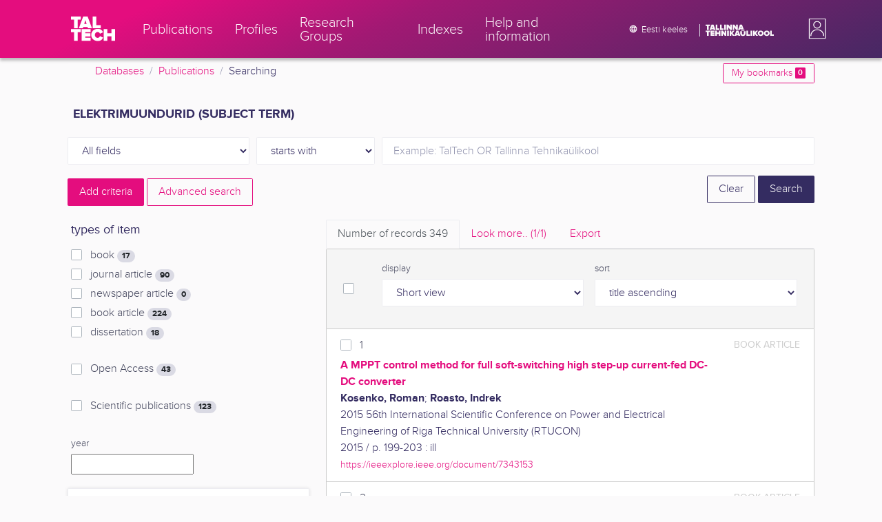

--- FILE ---
content_type: text/html; charset=utf-8
request_url: https://ws.lib.ttu.ee/publikatsioonid/en/Publ/Search/Index?RegisterId=45546
body_size: 21459
content:
<!DOCTYPE html>
<html lang="en">

<head>
    <meta charset="utf-8" />
    <link rel="shortcut icon" href="/publikatsioonid/Content/Images/favicon.ico" />
    <meta name="viewport" content="width=device-width, initial-scale=1.0" />
    <title>Searching - TalTech Research Portal</title>
    <link href="/publikatsioonid/Content/Css/taltech.min.css" rel="stylesheet" />
    <link href="/publikatsioonid/Content/css/css-bundle?v=v56d3YphUyD-OcndAzW0ELvXks37NTcPHfd1kaAQWbk1" rel="stylesheet"/>

    <link href="/publikatsioonid/Content/Plugins/colorbox/colorbox.css" rel="stylesheet" />



        <meta name="robots" content="noindex, follow" />


<!-- Google tag (gtag.js) --><script async src="https://www.googletagmanager.com/gtag/js?id=G-92G80HVD20"></script><script>window.dataLayer = window.dataLayer || [];function gtag(){dataLayer.push(arguments);}gtag('js', new Date());gtag('config', 'G-92G80HVD20');</script></head>
<body class="">
    <div id="wrap">
<header class="tt-mobile-header tt-header tt-header--mobile ">
    <div class="tt-mobile-header__inner">
        <button type="button" class="tt-mobile-header__toggle" id="mobile-header-nav-button">
            <span>Toggle navigation</span>
        </button>
        <div class="tt-mobile-header__brand">
            <a aria-current="page" class="tt-link tt-logo tt-logo--gradient tt-logo--md tt-link--active" target="_self" aria-label="TalTech" href="/publikatsioonid/">
                <span class="tt-link__content"><span class="tt-link__text"><svg xmlns="http://www.w3.org/2000/svg" viewBox="0 0 80 48" width="1em" height="1em"><defs><linearGradient id="logo_gradient" x1="33" y1="-5" x2="46" y2="53" gradientUnits="userSpaceOnUse"><stop offset="0" stop-color="#d263cc"></stop><stop offset="0.08" stop-color="#d051b7"></stop><stop offset="0.23" stop-color="#cd3596"></stop><stop offset="0.31" stop-color="#cc2a89"></stop><stop offset="0.49" stop-color="#cc2a89"></stop><stop offset="0.72" stop-color="#cc2a89"></stop><stop offset="0.85" stop-color="#bb398d"></stop><stop offset="0.87" stop-color="#b93b8d"></stop><stop offset="1" stop-color="#9d5c96"></stop></linearGradient></defs><path id="tt-logo-svg" fill="url(#logo_gradient)" d="M5.74 23.13V7.29H0V1.61h17.93v5.68h-5.71v15.84zm25.06 0l-.8-2.51h-7.7l-.77 2.51h-7.31l7.89-21.52h8.15l7.89 21.52zM26.18 8l-2.11 6.94h4.23zm13.14 15.13V1.61h6.48v15.84h8.11v5.68zM5.74 46V30.16H0v-5.68h17.93v5.68h-5.71V46zm13.67 0V24.48h16.24v5.68h-9.76v2.13h9.53V38h-9.53v2.35h9.76V46zm17.34-10.74c0-6.65 5.07-11.14 11.77-11.14a10 10 0 019.72 6.27L52.66 33a4.54 4.54 0 00-4.14-3.13 5.14 5.14 0 00-5.2 5.39 5.14 5.14 0 005.2 5.39 4.55 4.55 0 004.14-3.13l5.58 2.58a10.09 10.09 0 01-9.72 6.29c-6.7 0-11.77-4.52-11.77-11.13zM73.52 46v-8.22h-7.67V46h-6.48V24.48h6.48v7.62h7.67v-7.62H80V46z"></path></svg></span></span>
            </a>
        </div>
        <div>
            <div class="tt-search" style="width: 2rem">
                
                
            </div>
        </div>
    </div>
    <div role="dialog" class="tt-mobile-header__nav" id="mobile-header-nav">
        <div class="tt-mobile-dropdown">
            <ul class="tt-mobile-dropdown__nav">
                <li>
                    <a class="tt-link tt-link--styled tt-mobile-dropdown__link" label="Publications" target="_self" href="/publikatsioonid/en/Publ/Search/Index">
                        <span class="tt-link__content"><span class="tt-link__text">Publications</span></span>
                    </a>
                </li>
                <li>
                    <a class="tt-link tt-link--styled tt-mobile-dropdown__link" label="Profiles" target="_self" href="/publikatsioonid/en/ISIK?ItemTypes=8">
                        <span class="tt-link__content"><span class="tt-link__text">Profiles</span></span>
                    </a>
                </li>
                <li>
                    <a class="tt-link tt-link--styled tt-mobile-dropdown__link" label="Research Groups" target="_self" href="/publikatsioonid/en/ISIK?ItemTypes=9">
                        <span class="tt-link__content"><span class="tt-link__text">Research Groups</span></span>
                    </a>
                </li>
                <li>
                    <a class="tt-link tt-link--styled tt-mobile-dropdown__link" label="Indexes" target="_self" href="/publikatsioonid/en/Publ/Register">
                        <span class="tt-link__content"><span class="tt-link__text">Indexes</span></span>
                    </a>
                </li>
                <li>
                    <a class="tt-link tt-link--styled tt-mobile-dropdown__link" label="Help and information" target="_self" href="/publikatsioonid/en/Publ/home/Faq">
                        <span class="tt-link__content"><span class="tt-link__text">Help and information</span></span>
                    </a>
                </li>
                <li>

                            <a href="/publikatsioonid/et/Publ/Search/Index?RegisterId=45546" class="tt-btn tt-profile__link btn btn-link">
                                <span class="tt-icon tt-icon--padding-right tt-icon--padding-md">
                                    <svg width="1em" height="1em" viewBox="0 0 24 24" xmlns="http://www.w3.org/2000/svg" class="tt-icon__svg">
                                        <path d="M12.004 4C16.424 4 20 7.58 20 12s-3.576 8-7.996 8a8.001 8.001 0 110-16zM12 5.628A11.079 11.079 0 0010.472 8.8h3.056A11.079 11.079 0 0012 5.628zm6.192 7.972A6.403 6.403 0 0018.4 12c0-.552-.076-1.088-.208-1.6h-2.7c.064.524.108 1.056.108 1.6s-.044 1.076-.112 1.6h2.704zm-.652 1.6h-2.36c-.26 1-.624 1.96-1.104 2.852A6.413 6.413 0 0017.54 15.2zm-2.36-6.4h2.36a6.413 6.413 0 00-3.464-2.852c.48.892.844 1.852 1.104 2.852zM12 18.372a11.293 11.293 0 001.528-3.172h-3.056A11.293 11.293 0 0012 18.372zM10.128 13.6h3.744c.076-.524.128-1.056.128-1.6s-.052-1.076-.128-1.6h-3.744A11.116 11.116 0 0010 12c0 .544.052 1.076.128 1.6zM6.464 8.8h2.36c.26-1 .624-1.96 1.104-2.848A6.406 6.406 0 006.464 8.8zm3.46 9.248A12.782 12.782 0 018.82 15.2H6.46a6.435 6.435 0 003.464 2.848zM8.512 13.6A13.153 13.153 0 018.4 12c0-.544.044-1.076.112-1.6h-2.7A6.404 6.404 0 005.6 12c0 .552.076 1.088.212 1.6h2.7z"></path>
                                    </svg>
                                </span>
                                <span class="btn__content">
                                    <span class="btn__text">Eesti keeles</span>
                                </span>
                            </a>
                </li>
            </ul>
            <div class="tt-profile tt-profile--open">
                <div class="tt-profile__nav">
                        <div class="tt-profile__actions">
                            <a href="/publikatsioonid/Intranet/Authenticate" class="tt-btn tt-profile__link btn btn-link">
                                <span class="tt-icon tt-icon--padding-right tt-icon--padding-md">
                                    <svg width="1em" height="1em" viewBox="0 0 24 24" xmlns="http://www.w3.org/2000/svg" class="tt-icon__svg"><path d="M14.905 15.889v1.555c0 .413-.16.809-.447 1.1a1.508 1.508 0 01-1.077.456H6.524c-.404 0-.792-.164-1.078-.456a1.572 1.572 0 01-.446-1.1V6.556c0-.413.16-.809.446-1.1A1.508 1.508 0 016.524 5h6.857c.404 0 .792.164 1.077.456.286.291.447.687.447 1.1V8.11H13.38V6.556H6.524v10.888h6.857V15.89h1.524zm1.905-8.167l-1.078 1.1 2.351 2.4h-7.75v1.556h7.75l-2.35 2.4 1.076 1.1L21 12l-4.19-4.278z"></path></svg>
                                </span><span class="btn__content"><span class="btn__text">Intranet</span></span>
                            </a>
                        </div>
                </div>
            </div>
        </div>
    </div>
</header>


<header class="tt-desktop-header tt-header tt-header--desktop">
    <nav class="tt-level2">
        <div class="tt-level2__inner">
            <div class="tt-level2__brand">
                <a aria-current="page" class="tt-link tt-logo tt-logo--white tt-logo--sm" target="_self" aria-label="TalTech" href="/publikatsioonid">
                    <span class="tt-link__content"><span class="tt-link__text"><svg xmlns="http://www.w3.org/2000/svg" viewBox="0 0 80 48" width="1em" height="1em"><defs><linearGradient id="logo_gradient" x1="33" y1="-5" x2="46" y2="53" gradientUnits="userSpaceOnUse"><stop offset="0" stop-color="#d263cc"></stop><stop offset="0.08" stop-color="#d051b7"></stop><stop offset="0.23" stop-color="#cd3596"></stop><stop offset="0.31" stop-color="#cc2a89"></stop><stop offset="0.49" stop-color="#cc2a89"></stop><stop offset="0.72" stop-color="#cc2a89"></stop><stop offset="0.85" stop-color="#bb398d"></stop><stop offset="0.87" stop-color="#b93b8d"></stop><stop offset="1" stop-color="#9d5c96"></stop></linearGradient></defs><path id="tt-logo-svg" fill="url(#logo_gradient)" d="M5.74 23.13V7.29H0V1.61h17.93v5.68h-5.71v15.84zm25.06 0l-.8-2.51h-7.7l-.77 2.51h-7.31l7.89-21.52h8.15l7.89 21.52zM26.18 8l-2.11 6.94h4.23zm13.14 15.13V1.61h6.48v15.84h8.11v5.68zM5.74 46V30.16H0v-5.68h17.93v5.68h-5.71V46zm13.67 0V24.48h16.24v5.68h-9.76v2.13h9.53V38h-9.53v2.35h9.76V46zm17.34-10.74c0-6.65 5.07-11.14 11.77-11.14a10 10 0 019.72 6.27L52.66 33a4.54 4.54 0 00-4.14-3.13 5.14 5.14 0 00-5.2 5.39 5.14 5.14 0 005.2 5.39 4.55 4.55 0 004.14-3.13l5.58 2.58a10.09 10.09 0 01-9.72 6.29c-6.7 0-11.77-4.52-11.77-11.13zM73.52 46v-8.22h-7.67V46h-6.48V24.48h6.48v7.62h7.67v-7.62H80V46z"></path></svg></span></span>
                </a>
            </div>
            <div class="tt-level2__nav">
                    <div class="tt-level2__item">
                        <a class="tt-link tt-link--styled tt-level2__link" label="Publications" target="_self" href="/publikatsioonid/en/Publ/Search/Index">
                            <span class="tt-link__content"><span class="tt-link__text">Publications</span></span>
                        </a>
                    </div>
                    <div class="tt-level2__item">
                        <a class="tt-link tt-link--styled tt-level2__link" label="Profiles" target="_self" href="/publikatsioonid/en/ISIK?ItemTypes=8">
                            <span class="tt-link__content"><span class="tt-link__text">Profiles</span></span>
                        </a>
                    </div>
                    <div class="tt-level2__item">
                        <a class="tt-link tt-link--styled tt-level2__link" label="Research Groups" target="_self" href="/publikatsioonid/en/ISIK?ItemTypes=9">
                            <span class="tt-link__content"><span class="tt-link__text">Research Groups</span></span>
                        </a>
                    </div>
                    <div class="tt-level2__item">
                        <a class="tt-link tt-link--styled tt-level2__link" label="Indexes" target="_self" href="/publikatsioonid/en/Publ/Register">
                            <span class="tt-link__content"><span class="tt-link__text">Indexes</span></span>
                        </a>
                    </div>
                    <div class="tt-level2__item">
                        <a class="tt-link tt-link--styled tt-level2__link" label="Help and information" target="_self" href="/publikatsioonid/en/Publ/Home/Faq">
                            <span class="tt-link__content"><span class="tt-link__text">Help and information</span></span>
                        </a>
                    </div>
            </div>
            <div class="tt-level2__brand-long">
                <div class="language-selection">

                            <a href="/publikatsioonid/et/Publ/Search/Index?RegisterId=45546" rel="alternate" hreflang="et" class="tt-btn tt-profile__link btn btn-link text-white">
                                <span class="tt-icon tt-icon--padding-right tt-icon--padding-md">
                                    <svg width="1em" height="1em" viewBox="0 0 24 24" xmlns="http://www.w3.org/2000/svg" class="tt-icon__svg"><path d="M12.004 4C16.424 4 20 7.58 20 12s-3.576 8-7.996 8a8.001 8.001 0 110-16zM12 5.628A11.079 11.079 0 0010.472 8.8h3.056A11.079 11.079 0 0012 5.628zm6.192 7.972A6.403 6.403 0 0018.4 12c0-.552-.076-1.088-.208-1.6h-2.7c.064.524.108 1.056.108 1.6s-.044 1.076-.112 1.6h2.704zm-.652 1.6h-2.36c-.26 1-.624 1.96-1.104 2.852A6.413 6.413 0 0017.54 15.2zm-2.36-6.4h2.36a6.413 6.413 0 00-3.464-2.852c.48.892.844 1.852 1.104 2.852zM12 18.372a11.293 11.293 0 001.528-3.172h-3.056A11.293 11.293 0 0012 18.372zM10.128 13.6h3.744c.076-.524.128-1.056.128-1.6s-.052-1.076-.128-1.6h-3.744A11.116 11.116 0 0010 12c0 .544.052 1.076.128 1.6zM6.464 8.8h2.36c.26-1 .624-1.96 1.104-2.848A6.406 6.406 0 006.464 8.8zm3.46 9.248A12.782 12.782 0 018.82 15.2H6.46a6.435 6.435 0 003.464 2.848zM8.512 13.6A13.153 13.153 0 018.4 12c0-.544.044-1.076.112-1.6h-2.7A6.404 6.404 0 005.6 12c0 .552.076 1.088.212 1.6h2.7z"></path></svg>
                                </span><span class="btn__content"><span class="btn__text text-nowrap">Eesti keeles</span></span>
                            </a>
                </div>
                <div class="d-none d-lg-inline-block">
                    <svg viewBox="0 0 108 18" xmlns="http://www.w3.org/2000/svg" width="6.75em" height="1.125em"><path d="M2.244 8.325v-6.13H0V0h7.012v2.195H4.78v6.13H2.244zm10.502 0l-.301-.975H9.432l-.3.975H6.25L9.336 0h3.202l3.086 8.325h-2.878zM10.94 2.469l-.842 2.692h1.655l-.813-2.692zm5.13 5.856V0h2.533v6.13h3.173v2.195H16.07zm6.72 0V0h2.536v6.13h3.173v2.195H22.79zM32.047 0h-2.533v8.325h2.533V0zm6.976 8.325l-3.086-4.218v4.218h-2.533V0h2.607l2.91 3.944V0h2.536v8.325h-2.434zm9.407 0l-3.086-4.218v4.218h-2.532V0h2.609l2.91 3.944V0h2.533v8.325h-2.433zm9.071-.975h-3.013l-.3.975h-2.883L54.392 0h3.202l2.73 7.366-2.823-.016zm-1.505-4.881l-.83 2.692h1.656l-.826-2.692zM2.244 17.85v-6.13H0V9.525h7.012v2.195H4.78v6.13H2.245zm5.671 0V9.525h6.349v2.195h-3.817v.826h3.727v2.195h-3.727v.91h3.817v2.199h-6.35zm13.009 0v-3.183h-3v3.183H15.39V9.525h2.533v2.947h3V9.525h2.533v8.325h-2.533zm9.506 0l-3.087-4.218v4.218h-2.532V9.525h2.61l2.91 3.945V9.525h2.532v8.325H30.43zm6.32-8.324h-2.533v8.324h2.533V9.526zm6.238 8.324l-1.883-2.934-.464.624v2.31h-2.533V9.525h2.533v3.12l2.196-3.12h3.1l-3.164 3.868 3.301 4.457h-3.086z" fill="#FBFAFB"></path><path d="M52.106 17.85l-.301-.975h-3.01l-.3.975h-2.882l3.083-8.325h3.202l3.083 8.325h-2.875zM50.3 11.994l-.82 2.686h1.659l-.839-2.686zm4.623 2.434v-3.97h2.562v3.884c0 .8.525 1.434 1.565 1.434s1.556-.637 1.556-1.434v-3.884h2.562v3.957c0 2.074-1.303 3.584-4.127 3.584s-4.118-1.51-4.118-3.571zm2.82-4.46a1.121 1.121 0 01-1.032-.687 1.106 1.106 0 01.244-1.212 1.12 1.12 0 011.824 1.217 1.1 1.1 0 01-1.035.682zm2.71 0a1.122 1.122 0 01-1.024-.696 1.106 1.106 0 01.252-1.208 1.12 1.12 0 011.817 1.224 1.1 1.1 0 01-.613.602 1.113 1.113 0 01-.432.078zm4.095 7.882V9.525h2.536v6.127h3.173v2.198h-5.709zm9.257-8.324h-2.533v8.324h2.533V9.526zm6.236 8.324l-1.883-2.934-.464.624v2.31h-2.533V9.525h2.533v3.12l2.193-3.12h3.1l-3.16 3.868 3.297 4.457h-3.083z" fill="#FBFAFB"></path><path d="M82.626 13.693c0-2.549 1.995-4.304 4.579-4.304 2.583 0 4.578 1.746 4.578 4.304S89.788 18 87.205 18c-2.584 0-4.579-1.749-4.579-4.307zm6.586 0c0-1.16-.79-2.083-2.007-2.083s-2.008.923-2.008 2.083.79 2.084 2.008 2.084c1.216 0 2.007-.924 2.007-2.084zm3.022 0c0-2.549 1.995-4.304 4.579-4.304 2.583 0 4.579 1.746 4.579 4.304S99.396 18 96.812 18c-2.583 0-4.578-1.749-4.578-4.307zm6.583 0c0-1.16-.788-2.083-2.005-2.083-1.216 0-2.007.923-2.007 2.083s.79 2.084 2.007 2.084 2.005-.924 2.005-2.084zm3.473 4.157V9.525h2.535v6.127h3.173v2.198h-5.708z" fill="#FBFAFB"></path></svg>
                </div>
            </div>
            <div class="tt-profile">

    <div role="button" tabindex="0" class="tt-profile__user" aria-haspopup="true" aria-expanded="false" id="intranet-menu-link" data-toggle="collapse" href="#intranet-menu">
        <div class="tt-profile__names d-md-none d-lg-block">
            <p class="tt-profile__first-name"></p>
            <p class="tt-profile__last-name"></p>
        </div>
        <div class="tt-profile__avatar"><img alt="" role="presentation" src="/publikatsioonid/Content/css/avatar_placeholder.svg" class="tt-profile__img"></div>
    </div>
    <div class="tt-profile__nav collapse collapsed" id="intranet-menu">
        <div class="tt-profile__actions">
            <a href="/publikatsioonid/Intranet/Authenticate" class="tt-btn tt-profile__link btn btn-link">
                <span class="tt-icon tt-icon--padding-right tt-icon--padding-md">
                    <svg width="1em" height="1em" viewBox="0 0 24 24" xmlns="http://www.w3.org/2000/svg" class="tt-icon__svg"><path d="M14.905 15.889v1.555c0 .413-.16.809-.447 1.1a1.508 1.508 0 01-1.077.456H6.524c-.404 0-.792-.164-1.078-.456a1.572 1.572 0 01-.446-1.1V6.556c0-.413.16-.809.446-1.1A1.508 1.508 0 016.524 5h6.857c.404 0 .792.164 1.077.456.286.291.447.687.447 1.1V8.11H13.38V6.556H6.524v10.888h6.857V15.89h1.524zm1.905-8.167l-1.078 1.1 2.351 2.4h-7.75v1.556h7.75l-2.35 2.4 1.076 1.1L21 12l-4.19-4.278z"></path></svg>
                </span>
                <span class="btn__content">
                    <span class="btn__text">Intranet</span>
                </span>
            </a>
        </div>
    </div>

            </div>
        </div>
    </nav>
        <div class="container">
            <div class="row">
                <div class="col">
                    <div class="row breadcrumb-bar">
                        <div class="breadcrumb col">
                                    <div class="breadcrumb-item"><a href="/publikatsioonid/en/Publ">Databases</a></div>
                                    <div class="breadcrumb-item"><a href="/publikatsioonid/en/Publ/Search/Index">Publications</a></div>
                                    <div class="breadcrumb-item">Searching</div>
                        </div>
                    </div>
                </div>
                <div class="col-2 text-right">
                    <div class="mt-2">
                        <a class="btn btn-sm btn-outline-secondary"
                           href="/publikatsioonid/en/Publ/Search/Index?BookmarkLimit=True">
                            My bookmarks
                            <span class="badge badge-secondary" id="bookmark-count">0</span>
                        </a>
                    </div>
                </div>
            </div>

        </div>
</header>

        <main role="main">
            

<div class="container">

    <form id="search-form" data-stats-url="/publikatsioonid/en/Publ/Search/Statistics">
    <div class="p-2 list-heading">
        <h3>elektrimuundurid (subject term)</h3>
        <input data-val="true" data-val-number="The field RegisterId must be a number." id="RegisterId" name="RegisterId" type="hidden" value="45546" />
    </div>



<input type="hidden" id="autocomplete-url" value="/publikatsioonid/en/Publ/Search/Autocomplete" />
    <div class="form-row  ">
        <div class="form-group  col-sm-3 col-12 js-field-filter">
            <select class="form-control  js-field" name="Field">
                <option value="00">All fields</option>
                    <option value="S11" >Source search</option>
                    <option value="S1" >Author search</option>
                    <option value="S3" >Subject term search</option>
                    <option value="S2" >Title search</option>
                            </select>
        </div>



        <div class="form-group col-sm-2 d-none d-sm-block">
            <select class="form-control" name="Match">
                    <option value="0" selected>starts with</option>
                    <option value="1" >containes</option>
                    <option value="3" >exact match</option>
            </select>
        </div>
        <div class="form-group col-sm-7 col-12">
            <div class="input-group">
                <input type="search" name="Query" placeholder="Example: TalTech OR Tallinna Tehnika&#252;likool" class="form-control js-typeahead" data-provide="typeahead" autocomplete="off" />
            </div>

        </div>
    </div>
    <div class="form-row   js-search collapse">
        <div class="form-group  col-sm-3 col-12 js-field-filter">
            <select class="form-control  js-field" name="Field">
                <option value="00">All fields</option>
                    <option value="S11" >Source search</option>
                    <option value="S1" >Author search</option>
                    <option value="S3" >Subject term search</option>
                    <option value="S2" >Title search</option>
                            </select>
        </div>



        <div class="form-group col-sm-2 d-none d-sm-block">
            <select class="form-control" name="Match">
                    <option value="0" selected>starts with</option>
                    <option value="1" >containes</option>
                    <option value="3" >exact match</option>
            </select>
        </div>
        <div class="form-group col-sm-7 col-12">
            <div class="input-group">
                <input type="search" name="Query" placeholder="Example: TalTech OR Tallinna Tehnika&#252;likool" class="form-control js-typeahead" data-provide="typeahead" autocomplete="off" />
                    <div class="input-group-append">
                        <span class="btn btn-secondary js-search-remove">
                            &#8212;
                        </span>
                    </div>
            </div>

        </div>
    </div>
    <div class="form-row   js-search collapse">
        <div class="form-group  col-sm-3 col-12 js-field-filter">
            <select class="form-control  js-field" name="Field">
                <option value="00">All fields</option>
                    <option value="S11" >Source search</option>
                    <option value="S1" >Author search</option>
                    <option value="S3" >Subject term search</option>
                    <option value="S2" >Title search</option>
                            </select>
        </div>



        <div class="form-group col-sm-2 d-none d-sm-block">
            <select class="form-control" name="Match">
                    <option value="0" selected>starts with</option>
                    <option value="1" >containes</option>
                    <option value="3" >exact match</option>
            </select>
        </div>
        <div class="form-group col-sm-7 col-12">
            <div class="input-group">
                <input type="search" name="Query" placeholder="Example: TalTech OR Tallinna Tehnika&#252;likool" class="form-control js-typeahead" data-provide="typeahead" autocomplete="off" />
                    <div class="input-group-append">
                        <span class="btn btn-secondary js-search-remove">
                            &#8212;
                        </span>
                    </div>
            </div>

        </div>
    </div>
    <div class="form-row   js-search collapse">
        <div class="form-group  col-sm-3 col-12 js-field-filter">
            <select class="form-control  js-field" name="Field">
                <option value="00">All fields</option>
                    <option value="S11" >Source search</option>
                    <option value="S1" >Author search</option>
                    <option value="S3" >Subject term search</option>
                    <option value="S2" >Title search</option>
                            </select>
        </div>



        <div class="form-group col-sm-2 d-none d-sm-block">
            <select class="form-control" name="Match">
                    <option value="0" selected>starts with</option>
                    <option value="1" >containes</option>
                    <option value="3" >exact match</option>
            </select>
        </div>
        <div class="form-group col-sm-7 col-12">
            <div class="input-group">
                <input type="search" name="Query" placeholder="Example: TalTech OR Tallinna Tehnika&#252;likool" class="form-control js-typeahead" data-provide="typeahead" autocomplete="off" />
                    <div class="input-group-append">
                        <span class="btn btn-secondary js-search-remove">
                            &#8212;
                        </span>
                    </div>
            </div>

        </div>
    </div>
    <div class="form-row   js-search collapse">
        <div class="form-group  col-sm-3 col-12 js-field-filter">
            <select class="form-control  js-field" name="Field">
                <option value="00">All fields</option>
                    <option value="S11" >Source search</option>
                    <option value="S1" >Author search</option>
                    <option value="S3" >Subject term search</option>
                    <option value="S2" >Title search</option>
                            </select>
        </div>



        <div class="form-group col-sm-2 d-none d-sm-block">
            <select class="form-control" name="Match">
                    <option value="0" selected>starts with</option>
                    <option value="1" >containes</option>
                    <option value="3" >exact match</option>
            </select>
        </div>
        <div class="form-group col-sm-7 col-12">
            <div class="input-group">
                <input type="search" name="Query" placeholder="Example: TalTech OR Tallinna Tehnika&#252;likool" class="form-control js-typeahead" data-provide="typeahead" autocomplete="off" />
                    <div class="input-group-append">
                        <span class="btn btn-secondary js-search-remove">
                            &#8212;
                        </span>
                    </div>
            </div>

        </div>
    </div>
<div class="form-row">
    <div class="form-group col-8">
        <span class="btn btn-secondary" id="js-search-expand">Add criteria</span>
            <a href="/publikatsioonid/en/Publ/Search/Advanced?RegisterId=45546">
                <span class="btn btn-outline-secondary my-1" id="js-search-expand">Advanced search</span>
            </a>
        <a href="#" class="d-inline d-md-none js-search-helpers-btn">
            <span class="btn btn-outline-secondary my-1">filter</span>
        </a>
    </div>
    <div class="form-group col-4 text-right">
        <span class="d-none d-sm-inline">
            <a href="/publikatsioonid/en/Publ/Search/Index" class="btn btn-outline-primary">Clear</a>
        </span>
        <input type="submit" class="btn btn-primary" value="Search" />
    </div>
</div>
        <div class="row">
            <div class="col-md-4 col-12 d-none d-md-block" id="search-helpers">
                <div class="text-right">
                    <button type="button" class="close d-block d-md-none js-search-helpers-btn" data-dismiss="modal" aria-label="Close">
                        <span aria-hidden="true">×</span>
                    </button>
                </div>


                <div class="filter form-group">
                    <h5>types of item</h5>
                        <div class="custom-checkbox custom-control">
                            <input class="custom-control-input" type="checkbox" value="1" id="ItemTypes_0" name="ItemTypes">
                            <label class="custom-control-label" for="ItemTypes_0">
                                book <span class="badge badge-pill badge-light" id="itemtype-stats-1">..</span>
                            </label>
                        </div>
                        <div class="custom-checkbox custom-control">
                            <input class="custom-control-input" type="checkbox" value="2" id="ItemTypes_1" name="ItemTypes">
                            <label class="custom-control-label" for="ItemTypes_1">
                                journal article <span class="badge badge-pill badge-light" id="itemtype-stats-2">..</span>
                            </label>
                        </div>
                        <div class="custom-checkbox custom-control">
                            <input class="custom-control-input" type="checkbox" value="3" id="ItemTypes_2" name="ItemTypes">
                            <label class="custom-control-label" for="ItemTypes_2">
                                newspaper article <span class="badge badge-pill badge-light" id="itemtype-stats-3">..</span>
                            </label>
                        </div>
                        <div class="custom-checkbox custom-control">
                            <input class="custom-control-input" type="checkbox" value="4" id="ItemTypes_3" name="ItemTypes">
                            <label class="custom-control-label" for="ItemTypes_3">
                                book article <span class="badge badge-pill badge-light" id="itemtype-stats-4">..</span>
                            </label>
                        </div>
                        <div class="custom-checkbox custom-control">
                            <input class="custom-control-input" type="checkbox" value="5" id="ItemTypes_4" name="ItemTypes">
                            <label class="custom-control-label" for="ItemTypes_4">
                                dissertation <span class="badge badge-pill badge-light" id="itemtype-stats-5">..</span>
                            </label>
                        </div>

                </div>



                <div class="filter form-group">
                    <div class="custom-checkbox custom-control">
                        <input class="custom-control-input js-delegate" type="checkbox" value="true" id="OpenAccessOnly" name="OpenAccessOnly" data-reference="#OpenAccessOnly_">
                        <label class="custom-control-label" for="OpenAccessOnly">
                            Open Access <span class="badge badge-pill badge-light" id="openaccess-stats">..</span>
                        </label>
                    </div>
                </div>

                <div class="filter form-group">
                    <div class="custom-checkbox custom-control">
                        <input class="custom-control-input" type="checkbox" value="true" id="ScientificPublication" name="ScientificPublication">
                        <label class="custom-control-label" for="ScientificPublication">
                            Scientific publications <span class="badge badge-pill badge-light" id="scientificpublication-stats">..</span>
                        </label>
                    </div>
                </div>

                <div class="filter form-group">
                    <div>
                        <label for="Year">
                            year
                        </label>
                        <br />
                        <input type="text" name="Year" id="Year" data-toggle="tooltip" data-html="true" data-placement="top" title="&lt;ul&gt;
	&lt;li&gt;
		List: &#39;2000,2005&#39;&lt;/li&gt;
	&lt;li&gt;
		Range: &#39;2000-2002&#39;&lt;/li&gt;
	&lt;li&gt;
		From: &#39;2000-&#39;&lt;/li&gt;
	&lt;li&gt;
		To: &#39;-2000&#39;&lt;/li&gt;
&lt;/ul&gt;
E.g. &#39;2002,2005,2010-2012&#39;" />

                    </div>
                </div>
                <div>
<div class="filter form-group card">
    <div class="card-body js-filter">
        <div class="card-title">
            <div class="row">
                <div class="col">
                    <a class="collapsed" data-toggle="collapse" href="#quick-filter-6">
                        year of publication
                        <span class="tt-icon">
                            <svg width="1em" height="1em" viewBox="0 0 24 24" xmlns="http://www.w3.org/2000/svg" class="tt-icon__svg">
                                <path fill-rule="evenodd" clip-rule="evenodd" d="M12 14.42l6.414-6.159a.941.941 0 011.326.024.92.92 0 01-.024 1.306L12 17 4.284 9.591a.92.92 0 01-.024-1.306.941.941 0 011.326-.024L12 14.421z"></path>
                            </svg>
                        </span>
                    </a>
                </div>

            </div>
        </div>
        <div class="js-quickregister collapse js-quickregister-show" id="quick-filter-6" data-url="/publikatsioonid/en/Publ/Search/GetRelatedRegister/6?RegisterId=45546">
                <div id="quick-filter-load-6">
                    <div class="Loading"></div>
                    Loading..
                </div>
        </div>
    </div>
</div><div class="filter form-group card">
    <div class="card-body js-filter">
        <div class="card-title">
            <div class="row">
                <div class="col">
                    <a class="collapsed" data-toggle="collapse" href="#quick-filter-1">
                        author
                        <span class="tt-icon">
                            <svg width="1em" height="1em" viewBox="0 0 24 24" xmlns="http://www.w3.org/2000/svg" class="tt-icon__svg">
                                <path fill-rule="evenodd" clip-rule="evenodd" d="M12 14.42l6.414-6.159a.941.941 0 011.326.024.92.92 0 01-.024 1.306L12 17 4.284 9.591a.92.92 0 01-.024-1.306.941.941 0 011.326-.024L12 14.421z"></path>
                            </svg>
                        </span>
                    </a>
                </div>

            </div>
        </div>
        <div class="js-quickregister collapse js-quickregister-show" id="quick-filter-1" data-url="/publikatsioonid/en/Publ/Search/GetRelatedRegister/1?RegisterId=45546">
                <div id="quick-filter-load-1">
                    <div class="Loading"></div>
                    Loading..
                </div>
        </div>
    </div>
</div><div class="filter form-group card">
    <div class="card-body js-filter">
        <div class="card-title">
            <div class="row">
                <div class="col">
                    <a class="collapsed" data-toggle="collapse" href="#quick-filter-15">
                        TalTech department
                        <span class="tt-icon">
                            <svg width="1em" height="1em" viewBox="0 0 24 24" xmlns="http://www.w3.org/2000/svg" class="tt-icon__svg">
                                <path fill-rule="evenodd" clip-rule="evenodd" d="M12 14.42l6.414-6.159a.941.941 0 011.326.024.92.92 0 01-.024 1.306L12 17 4.284 9.591a.92.92 0 01-.024-1.306.941.941 0 011.326-.024L12 14.421z"></path>
                            </svg>
                        </span>
                    </a>
                </div>

            </div>
        </div>
        <div class="js-quickregister collapse js-quickregister-show" id="quick-filter-15" data-url="/publikatsioonid/en/Publ/Search/GetRelatedRegister/15?RegisterId=45546">
                <div id="quick-filter-load-15">
                    <div class="Loading"></div>
                    Loading..
                </div>
        </div>
    </div>
</div><div class="filter form-group card">
    <div class="card-body js-filter">
        <div class="card-title">
            <div class="row">
                <div class="col">
                    <a class="collapsed" data-toggle="collapse" href="#quick-filter-11">
                        subject term
                        <span class="tt-icon">
                            <svg width="1em" height="1em" viewBox="0 0 24 24" xmlns="http://www.w3.org/2000/svg" class="tt-icon__svg">
                                <path fill-rule="evenodd" clip-rule="evenodd" d="M12 14.42l6.414-6.159a.941.941 0 011.326.024.92.92 0 01-.024 1.306L12 17 4.284 9.591a.92.92 0 01-.024-1.306.941.941 0 011.326-.024L12 14.421z"></path>
                            </svg>
                        </span>
                    </a>
                </div>

            </div>
        </div>
        <div class="js-quickregister collapse js-quickregister-show" id="quick-filter-11" data-url="/publikatsioonid/en/Publ/Search/GetRelatedRegister/11?RegisterId=45546">
                <div id="quick-filter-load-11">
                    <div class="Loading"></div>
                    Loading..
                </div>
        </div>
    </div>
</div><div class="filter form-group card">
    <div class="card-body js-filter">
        <div class="card-title">
            <div class="row">
                <div class="col">
                    <a class="collapsed" data-toggle="collapse" href="#quick-filter-12">
                        series
                        <span class="tt-icon">
                            <svg width="1em" height="1em" viewBox="0 0 24 24" xmlns="http://www.w3.org/2000/svg" class="tt-icon__svg">
                                <path fill-rule="evenodd" clip-rule="evenodd" d="M12 14.42l6.414-6.159a.941.941 0 011.326.024.92.92 0 01-.024 1.306L12 17 4.284 9.591a.92.92 0 01-.024-1.306.941.941 0 011.326-.024L12 14.421z"></path>
                            </svg>
                        </span>
                    </a>
                </div>

            </div>
        </div>
        <div class="js-quickregister collapse " id="quick-filter-12" data-url="/publikatsioonid/en/Publ/Search/GetRelatedRegister/12?RegisterId=45546">
                <div id="quick-filter-load-12">
                    <div class="Loading"></div>
                    Loading..
                </div>
        </div>
    </div>
</div><div class="filter form-group card">
    <div class="card-body js-filter">
        <div class="card-title">
            <div class="row">
                <div class="col">
                    <a class="collapsed" data-toggle="collapse" href="#quick-filter-13">
                        name of the person
                        <span class="tt-icon">
                            <svg width="1em" height="1em" viewBox="0 0 24 24" xmlns="http://www.w3.org/2000/svg" class="tt-icon__svg">
                                <path fill-rule="evenodd" clip-rule="evenodd" d="M12 14.42l6.414-6.159a.941.941 0 011.326.024.92.92 0 01-.024 1.306L12 17 4.284 9.591a.92.92 0 01-.024-1.306.941.941 0 011.326-.024L12 14.421z"></path>
                            </svg>
                        </span>
                    </a>
                </div>

            </div>
        </div>
        <div class="js-quickregister collapse " id="quick-filter-13" data-url="/publikatsioonid/en/Publ/Search/GetRelatedRegister/13?RegisterId=45546">
                <div id="quick-filter-load-13">
                    <div class="Loading"></div>
                    Loading..
                </div>
        </div>
    </div>
</div><div class="filter form-group card">
    <div class="card-body js-filter">
        <div class="card-title">
            <div class="row">
                <div class="col">
                    <a class="collapsed" data-toggle="collapse" href="#quick-filter-16">
                        keyword
                        <span class="tt-icon">
                            <svg width="1em" height="1em" viewBox="0 0 24 24" xmlns="http://www.w3.org/2000/svg" class="tt-icon__svg">
                                <path fill-rule="evenodd" clip-rule="evenodd" d="M12 14.42l6.414-6.159a.941.941 0 011.326.024.92.92 0 01-.024 1.306L12 17 4.284 9.591a.92.92 0 01-.024-1.306.941.941 0 011.326-.024L12 14.421z"></path>
                            </svg>
                        </span>
                    </a>
                </div>

            </div>
        </div>
        <div class="js-quickregister collapse " id="quick-filter-16" data-url="/publikatsioonid/en/Publ/Search/GetRelatedRegister/16?RegisterId=45546">
                <div id="quick-filter-load-16">
                    <div class="Loading"></div>
                    Loading..
                </div>
        </div>
    </div>
</div>                            <div class="form-group col-12 text-right">
                                <span class="d-none d-sm-inline">
                                    <a href="/publikatsioonid/en/Publ/Search/Index" class="btn btn-outline-primary">Clear</a>
                                </span>
                                <input type="submit" class="btn btn-primary" value="Search" />
                            </div>

                </div>
            </div>
            <div class="col ">
<div>
    <ul class="nav nav-tabs ml-2">
        <li class="nav-item">
            <a class="nav-link active" id="records-tab" data-toggle="tab" href="#records" role="tab" aria-controls="home" aria-selected="true">
                Number of records
                <span class="d-block d-sm-inline">
                    349
                </span>
            </a>
        </li>
        <li class="nav-item">
            <a class="nav-link " id="registers-tab" data-toggle="tab" href="#registers" role="tab" aria-controls="home" aria-selected="true">
                Look more..
                    <span class="d-block d-sm-inline">
                        (1/1)
                    </span>
            </a>
        </li>
        <li class="nav-item">
            <a class="nav-link " id="export-tab" data-toggle="tab" href="#export" role="tab" aria-controls="home" aria-selected="true">Export</a>
        </li>

    </ul>
    <div class="tab-content" id="itemTabContent">
        <div class="tab-pane show" id="export" role="tabpanel" aria-labelledby="contact-tab">
            <ul class="list-group">
                <li class="list-group-item" style="background-color: #f5f5f5">
                    <div class="font-weight-bold">
                        export all inquiry results
                            <span>(349)</span>
                    </div>
                </li>
                <li class="list-group-item">
                    <div class="row">
                        <div class="col-4">
                            <a href="/publikatsioonid/en/Publ/Search/Download/TXT?RegisterId=45546" rel="nofollow" class="btn btn-outline-dark btn-block">Save TXT fail</a>
                        </div>
                        <div class="col-4">
                            
                        </div>
                        <div class="col-4">
                            <a href="/publikatsioonid/en/Publ/Search/Print?RegisterId=45546" class="btn btn-outline-dark btn-block" rel="nofollow">print</a>
                        </div>
                    </div>
                </li>

                    <li class="list-group-item" style="background-color: #f5f5f5">
                        Open for editing with marked entries <a class="btn btn-sm btn-outline-secondary" rel="nofollow" href="/publikatsioonid/en/Publ/Search/Index?BookmarkLimit=True">my bookmarks</a>
                    </li>

            </ul>
        </div>
        <div class="tab-pane show active" id="records" role="tabpanel" aria-labelledby="contact-tab">
            <ul class="list-group item-list">
                <li class="list-group-item" style="background-color: #f5f5f5">
                    <div class="row p-1">
                        <div class="col-md-1 form-group d-none d-md-block mt-auto mb-auto">
                            <div class="custom-control custom-checkbox">
                                <input type="checkbox" class="custom-control-input" id="bookmark-all" data-url="/publikatsioonid/en/Publ/Personal/AddRemove" />
                                <label for="bookmark-all" class="custom-control-label"></label>
                            </div>
                        </div>

                        <div class="col">
                            <div class="form-group">
                                <label for="Display" class="pr-1">display</label>
                                <select class="form-control mr-3" id="Display" name="ViewMode">
                                        <option value="2" >Bibliographic view</option>
                                        <option value="7" selected>Short view</option>
                                </select>
                            </div>
                        </div>
                        <div class="col">
                            <div class="form-group">
                                <label for="Sort" class="pr-1">sort</label>
                                <select class="form-control" id="Sort" name="Sort">
                                        <option value="1" >author ascending</option>
                                        <option value="-1" >author descending</option>
                                        <option value="6" >year of publication ascending</option>
                                        <option value="-6" >year of publication descending</option>
                                        <option value="2" selected>title ascending</option>
                                        <option value="-2" >title descending</option>
                                </select>
                            </div>
                        </div>
                    </div>
                </li>

                    <li class="list-group-item item-view-7">
                        <div class="row">
                            <div class="col-4 d-md-block d-none">
                                <div class="custom-control custom-checkbox">
                                    <input type="checkbox"
                                           id="bookmark_1"
                                           class="custom-control-input js-bookmark"
                                           data-itemid="33bf3480-5d68-4e53-b8e8-1ea0439d88a1"
                                           value="/publikatsioonid/en/Publ/Personal/AddRemoveBookmark/33bf3480-5d68-4e53-b8e8-1ea0439d88a1"
                                            />
                                    <label for="bookmark_1" class="custom-control-label">1</label>
                                </div>
                            </div>
                            <div class="col-8 d-md-block d-none">
                                    <div class="item-val-itemtype">
                                        book article
                                    </div>
                            </div>
                        </div>
                        <div class="row">

                            <div class="col-12 col-md-10 pl-2">
	                            <div>
			                            <div class="row">
				                            <div class="col">
					                            <a href="/publikatsioonid/en/Publ/Item/33bf3480-5d68-4e53-b8e8-1ea0439d88a1"><span class=" item-val item-val-2  item-reg item-reg-2 ">A MPPT control method for full soft-switching high step-up current-fed DC-DC converter</span></a><span class=" item-val item-val-1  item-reg item-reg-1  item-reg item-reg-18 ">Kosenko, Roman</span>; <span class=" item-val item-val-1  item-reg item-reg-1  item-reg item-reg-18 ">Roasto, Indrek</span><span class=" item-val item-val-23  item-reg item-reg-4 ">2015 56th International Scientific Conference on Power and Electrical Engineering of Riga Technical University (RTUCON)</span><span class=" item-val item-val-3  item-reg item-reg-6 ">2015</span> / <span class=" item-val item-val-16 ">p. 199-203 : ill</span> <span class=" item-val item-val-18 "><a href="https://ieeexplore.ieee.org/document/7343153" target ="_blank" >https://ieeexplore.ieee.org/document/7343153</a></span>
				                            </div>
			                            </div>
			                            <div class="item-val-itemtype d-md-none d-block mt-2">
book article			                            </div>
	                            </div>
                            </div>
	                            <div class="col-12 col-md-2  pt-3">
		                            
	                            </div>
                        </div>

                    </li>
                    <li class="list-group-item item-view-7">
                        <div class="row">
                            <div class="col-4 d-md-block d-none">
                                <div class="custom-control custom-checkbox">
                                    <input type="checkbox"
                                           id="bookmark_2"
                                           class="custom-control-input js-bookmark"
                                           data-itemid="47683652-2c61-47af-8acc-8e081b1fee8f"
                                           value="/publikatsioonid/en/Publ/Personal/AddRemoveBookmark/47683652-2c61-47af-8acc-8e081b1fee8f"
                                            />
                                    <label for="bookmark_2" class="custom-control-label">2</label>
                                </div>
                            </div>
                            <div class="col-8 d-md-block d-none">
                                    <div class="item-val-itemtype">
                                        book article
                                    </div>
                            </div>
                        </div>
                        <div class="row">

                            <div class="col-12 col-md-10 pl-2">
	                            <div>
			                            <div class="row">
				                            <div class="col">
					                            <a href="/publikatsioonid/en/Publ/Item/47683652-2c61-47af-8acc-8e081b1fee8f"><span class=" item-val item-val-2  item-reg item-reg-2 ">A simple modular active power electronic transformer</span></a><span class=" item-val item-val-1  item-reg item-reg-1  item-reg item-reg-18 ">Roasto, Indrek</span>; <span class=" item-val item-val-1  item-reg item-reg-1 ">Strzelecki, Ryszard</span><span class=" item-val item-val-23  item-reg item-reg-4 ">Proceedings : 2014 IEEE 23rd International Symposium on Industrial Electronics (ISIE) : Grand Cevahir Hotel and Convention Center, Istambul, Turkey, 01-04 June, 2014</span><span class=" item-val item-val-3  item-reg item-reg-6 ">2014</span> / <span class=" item-val item-val-16 ">p. 1976-1980 : ill</span>
				                            </div>
			                            </div>
			                            <div class="item-val-itemtype d-md-none d-block mt-2">
book article			                            </div>
	                            </div>
                            </div>
	                            <div class="col-12 col-md-2  pt-3">
		                            
	                            </div>
                        </div>

                    </li>
                    <li class="list-group-item item-view-7">
                        <div class="row">
                            <div class="col-4 d-md-block d-none">
                                <div class="custom-control custom-checkbox">
                                    <input type="checkbox"
                                           id="bookmark_3"
                                           class="custom-control-input js-bookmark"
                                           data-itemid="b525a748-e5d6-4e89-a9fc-f6921800d26b"
                                           value="/publikatsioonid/en/Publ/Personal/AddRemoveBookmark/b525a748-e5d6-4e89-a9fc-f6921800d26b"
                                            />
                                    <label for="bookmark_3" class="custom-control-label">3</label>
                                </div>
                            </div>
                            <div class="col-8 d-md-block d-none">
                                    <div class="item-val-itemtype">
                                        book article
                                    </div>
                            </div>
                        </div>
                        <div class="row">

                            <div class="col-12 col-md-10 pl-2">
	                            <div>
			                            <div class="row">
				                            <div class="col">
					                            <a href="/publikatsioonid/en/Publ/Item/b525a748-e5d6-4e89-a9fc-f6921800d26b"><span class=" item-val item-val-2  item-reg item-reg-2 ">Accelerated global MPPT for multimode series resonant DC-DC converter</span></a><span class=" item-val item-val-1  item-reg item-reg-1  item-reg item-reg-18 ">Sidorov, Vadim</span>; <span class=" item-val item-val-1  item-reg item-reg-1  item-reg item-reg-18 ">Chub, Andrii</span>; <span class=" item-val item-val-1  item-reg item-reg-1  item-reg item-reg-18 ">Vinnikov, Dmitri</span><span class=" item-val item-val-23  item-reg item-reg-4 ">2021 IEEE 15th International Conference on Compatibility, Power Electronics and Power Engineering (CPE-POWERENG) : Florence, Italy, 14-16 July 2021</span><span class=" item-val item-val-3  item-reg item-reg-6 ">2021</span> <span class=" item-val item-val-18  item-reg item-reg-34 "><a href="https://doi.org/10.1109/CPE-POWERENG50821.2021.9501077" target ="_blank" >https://doi.org/10.1109/CPE-POWERENG50821.2021.9501077</a></span>
				                            </div>
			                            </div>
			                            <div class="item-val-itemtype d-md-none d-block mt-2">
book article			                            </div>
	                            </div>
                            </div>
	                            <div class="col-12 col-md-2  pt-3">
		                            <span class="__dimensions_badge_embed__ float-right float-md-none" data-doi="10.1109/CPE-POWERENG50821.2021.9501077" data-hide-zero-citations="true" data-legend="hover-auto" data-style="small_circle"></span>
	                            </div>
                        </div>

                    </li>
                    <li class="list-group-item item-view-7">
                        <div class="row">
                            <div class="col-4 d-md-block d-none">
                                <div class="custom-control custom-checkbox">
                                    <input type="checkbox"
                                           id="bookmark_4"
                                           class="custom-control-input js-bookmark"
                                           data-itemid="0c688099-7d5a-467e-a06c-a07649c03c1e"
                                           value="/publikatsioonid/en/Publ/Personal/AddRemoveBookmark/0c688099-7d5a-467e-a06c-a07649c03c1e"
                                            />
                                    <label for="bookmark_4" class="custom-control-label">4</label>
                                </div>
                            </div>
                            <div class="col-8 d-md-block d-none">
                                    <div class="item-val-itemtype">
                                        <a href="/publikatsioonid/en/Publ/Item/0c688099-7d5a-467e-a06c-a07649c03c1e?langVersion=et" hreflang="et">book article EST</a>
                                        / <a href="/publikatsioonid/en/Publ/Item/0c688099-7d5a-467e-a06c-a07649c03c1e?langVersion=en" hreflang="en">book article ENG</a>
                                    </div>
                            </div>
                        </div>
                        <div class="row">

                            <div class="col-12 col-md-10 pl-2">
	                            <div>
			                            <div class="row">
				                            <div class="col">
					                            <a href="/publikatsioonid/en/Publ/Item/0c688099-7d5a-467e-a06c-a07649c03c1e"><span class=" item-val item-val-2  item-reg item-reg-2 ">Active front-end DC grid-forming converter design with power balancing capability</span></a><span class=" item-val item-val-1  item-reg item-reg-1  item-reg item-reg-18 ">Verbytskyi, Ievgen</span>; <span class=" item-val item-val-1  item-reg item-reg-1  item-reg item-reg-18 ">Blinov, Andrei</span>; <span class=" item-val item-val-1  item-reg item-reg-1  item-reg item-reg-18 ">Chub, Andrii</span>; <span class=" item-val item-val-1  item-reg item-reg-1  item-reg item-reg-18 ">Vinnikov, Dmitri</span><span class=" item-val item-val-23  item-reg item-reg-4 ">2025 IEEE Seventh International Conference on DC Microgrids (ICDCM)</span><span class=" item-val item-val-3  item-reg item-reg-6 ">2025</span> / <span class=" item-val item-val-16 ">6 p</span> <span class=" item-val item-val-18  item-reg item-reg-34 "><a href="https://doi.org/10.1109/ICDCM63994.2025.11144688" target ="_blank" >https://doi.org/10.1109/ICDCM63994.2025.11144688</a></span>
				                            </div>
			                            </div>
			                            <div class="item-val-itemtype d-md-none d-block mt-2">
					                            <span>
						                            <a href="/publikatsioonid/en/Publ/Item/0c688099-7d5a-467e-a06c-a07649c03c1e?langVersion=et" hreflang="et">book article EST</a>
						                            / <a href="/publikatsioonid/en/Publ/Item/0c688099-7d5a-467e-a06c-a07649c03c1e?langVersion=en" hreflang="en">book article ENG</a>
					                            </span>
			                            </div>
	                            </div>
                            </div>
	                            <div class="col-12 col-md-2  pt-3">
		                            <span class="__dimensions_badge_embed__ float-right float-md-none" data-doi="10.1109/ICDCM63994.2025.11144688" data-hide-zero-citations="true" data-legend="hover-auto" data-style="small_circle"></span>
	                            </div>
                        </div>

                    </li>
                    <li class="list-group-item item-view-7">
                        <div class="row">
                            <div class="col-4 d-md-block d-none">
                                <div class="custom-control custom-checkbox">
                                    <input type="checkbox"
                                           id="bookmark_5"
                                           class="custom-control-input js-bookmark"
                                           data-itemid="3e24d255-1912-4271-acd7-bc7131d4ad6e"
                                           value="/publikatsioonid/en/Publ/Personal/AddRemoveBookmark/3e24d255-1912-4271-acd7-bc7131d4ad6e"
                                            />
                                    <label for="bookmark_5" class="custom-control-label">5</label>
                                </div>
                            </div>
                            <div class="col-8 d-md-block d-none">
                                    <div class="item-val-itemtype">
                                        book article
                                    </div>
                            </div>
                        </div>
                        <div class="row">

                            <div class="col-12 col-md-10 pl-2">
	                            <div>
			                            <div class="row">
				                            <div class="col">
					                            <a href="/publikatsioonid/en/Publ/Item/3e24d255-1912-4271-acd7-bc7131d4ad6e"><span class=" item-val item-val-2  item-reg item-reg-2 ">Active redundancy in fault tolerance : A modular switch level solution with synchronous switching</span></a><span class=" item-val item-val-1  item-reg item-reg-1 ">Shirodkar, Aditya</span>; <span class=" item-val item-val-1  item-reg item-reg-1 ">Banavath, Satish Naik</span>; <span class=" item-val item-val-1  item-reg item-reg-1  item-reg item-reg-18 ">Chub, Andrii</span>; <span class=" item-val item-val-1  item-reg item-reg-1 ">Mandrioli, Riccardo</span>; <span class=" item-val item-val-1  item-reg item-reg-1 ">Ricco, Mattia</span><span class=" item-val item-val-23  item-reg item-reg-4 ">2025 IEEE Seventh International Conference on DC Microgrids (ICDCM)</span><span class=" item-val item-val-3  item-reg item-reg-6 ">2025</span> / <span class=" item-val item-val-16 ">6 p</span> <span class=" item-val item-val-18  item-reg item-reg-34 "><a href="https://doi.org/10.1109/ICDCM63994.2025.11144667" target ="_blank" >https://doi.org/10.1109/ICDCM63994.2025.11144667</a></span> <nolink /><span class=" item-val item-val-114 "><a href="https://www.scopus.com/pages/publications/105017009457?origin=resultslist" target ="_blank" >Conference at Scopus</a></span>
				                            </div>
			                            </div>
			                            <div class="item-val-itemtype d-md-none d-block mt-2">
book article			                            </div>
	                            </div>
                            </div>
	                            <div class="col-12 col-md-2  pt-3">
		                            <span class="__dimensions_badge_embed__ float-right float-md-none" data-doi="10.1109/ICDCM63994.2025.11144667" data-hide-zero-citations="true" data-legend="hover-auto" data-style="small_circle"></span>
	                            </div>
                        </div>

                    </li>
                    <li class="list-group-item item-view-7">
                        <div class="row">
                            <div class="col-4 d-md-block d-none">
                                <div class="custom-control custom-checkbox">
                                    <input type="checkbox"
                                           id="bookmark_6"
                                           class="custom-control-input js-bookmark"
                                           data-itemid="1d46b5a0-9787-458c-91ee-6c1967bea9e4"
                                           value="/publikatsioonid/en/Publ/Personal/AddRemoveBookmark/1d46b5a0-9787-458c-91ee-6c1967bea9e4"
                                            />
                                    <label for="bookmark_6" class="custom-control-label">6</label>
                                </div>
                            </div>
                            <div class="col-8 d-md-block d-none">
                                    <div class="item-val-itemtype">
                                        journal article
                                    </div>
                            </div>
                        </div>
                        <div class="row">

                            <div class="col-12 col-md-10 pl-2">
	                            <div>
			                            <div class="row">
				                            <div class="col">
					                            <a href="/publikatsioonid/en/Publ/Item/1d46b5a0-9787-458c-91ee-6c1967bea9e4"><span class=" item-val item-val-2  item-reg item-reg-2 ">Alalisvoolu tagasitulek - unistus või reaalsus?</span></a><span class=" item-val item-val-1  item-reg item-reg-1  item-reg item-reg-18 ">Roasto, Indrek</span>; <span class=" item-val item-val-1  item-reg item-reg-1  item-reg item-reg-18 ">Vinnikov, Dmitri</span>; <span class=" item-val item-val-1  item-reg item-reg-1  item-reg item-reg-18 ">Blinov, Andrei</span>; <span class=" item-val item-val-1  item-reg item-reg-1  item-reg item-reg-18 ">Chub, Andrii</span>; <span class=" item-val item-val-1  item-reg item-reg-1  item-reg item-reg-18 ">Carvalho da Silva, Edivan Laercio</span><span class=" item-val item-val-23  item-reg item-reg-4 ">Elektriala</span><span class=" item-val item-val-3  item-reg item-reg-6 ">2023</span> / <span class=" item-val item-val-16 ">lk. 22-25 : ill, portr</span> <span class=" item-val item-val-18 "><a href="https://www.ester.ee/record=b1240496*est" target ="_blank" >https://www.ester.ee/record=b1240496*est</a></span>
				                            </div>
			                            </div>
			                            <div class="item-val-itemtype d-md-none d-block mt-2">
journal article			                            </div>
	                            </div>
                            </div>
	                            <div class="col-12 col-md-2  pt-3">
		                            
	                            </div>
                        </div>

                    </li>
                    <li class="list-group-item item-view-7">
                        <div class="row">
                            <div class="col-4 d-md-block d-none">
                                <div class="custom-control custom-checkbox">
                                    <input type="checkbox"
                                           id="bookmark_7"
                                           class="custom-control-input js-bookmark"
                                           data-itemid="ada557b3-b568-4d67-be73-6aa76a1a7d85"
                                           value="/publikatsioonid/en/Publ/Personal/AddRemoveBookmark/ada557b3-b568-4d67-be73-6aa76a1a7d85"
                                            />
                                    <label for="bookmark_7" class="custom-control-label">7</label>
                                </div>
                            </div>
                            <div class="col-8 d-md-block d-none">
                                    <div class="item-val-itemtype">
                                        book article
                                    </div>
                            </div>
                        </div>
                        <div class="row">

                            <div class="col-12 col-md-10 pl-2">
	                            <div>
			                            <div class="row">
				                            <div class="col">
					                            <a href="/publikatsioonid/en/Publ/Item/ada557b3-b568-4d67-be73-6aa76a1a7d85"><span class=" item-val item-val-2  item-reg item-reg-2 ">An improved high-power DC/DC converter for distributed power Generation [Electronic resource]</span></a><span class=" item-val item-val-1  item-reg item-reg-1  item-reg item-reg-18 ">Vinnikov, Dmitri</span>; <span class=" item-val item-val-1  item-reg item-reg-1  item-reg item-reg-18 ">Roasto, Indrek</span>; <span class=" item-val item-val-1  item-reg item-reg-1  item-reg item-reg-18 ">Jalakas, Tanel</span><span class=" item-val item-val-23  item-reg item-reg-4 ">EPQU'09 : 10th International Conference on Electrical Power Quality and Utilisation : 15-17 September 2009, Lodz, Poland</span><span class=" item-val item-val-3  item-reg item-reg-6 ">2009</span> / <span class=" item-val item-val-16 ">[6] p. [CD-ROM]</span>
				                            </div>
			                            </div>
			                            <div class="item-val-itemtype d-md-none d-block mt-2">
book article			                            </div>
	                            </div>
                            </div>
	                            <div class="col-12 col-md-2  pt-3">
		                            
	                            </div>
                        </div>

                    </li>
                    <li class="list-group-item item-view-7">
                        <div class="row">
                            <div class="col-4 d-md-block d-none">
                                <div class="custom-control custom-checkbox">
                                    <input type="checkbox"
                                           id="bookmark_8"
                                           class="custom-control-input js-bookmark"
                                           data-itemid="7d513f3a-e3e0-4ff5-9cc6-11c0f185cb6d"
                                           value="/publikatsioonid/en/Publ/Personal/AddRemoveBookmark/7d513f3a-e3e0-4ff5-9cc6-11c0f185cb6d"
                                            />
                                    <label for="bookmark_8" class="custom-control-label">8</label>
                                </div>
                            </div>
                            <div class="col-8 d-md-block d-none">
                                    <div class="item-val-itemtype">
                                        journal article
                                    </div>
                            </div>
                        </div>
                        <div class="row">

                            <div class="col-12 col-md-10 pl-2">
	                            <div>
			                            <div class="row">
				                            <div class="col">
					                            <a href="/publikatsioonid/en/Publ/Item/7d513f3a-e3e0-4ff5-9cc6-11c0f185cb6d"><span class=" item-val item-val-2  item-reg item-reg-2 ">An improved high-voltage IGBT-based half-bridge DC/DC converter for railway applications</span></a><span class=" item-val item-val-1  item-reg item-reg-1  item-reg item-reg-18 ">Vinnikov, Dmitri</span>; <span class=" item-val item-val-1  item-reg item-reg-1  item-reg item-reg-18 ">Laugis, Juhan</span><span class=" item-val item-val-23  item-reg item-reg-4 ">COMPEL : The international journal for computation and mathematics in electrical and electronic engineering</span><span class=" item-val item-val-3  item-reg item-reg-6 ">2011</span> / <span class=" item-val item-val-16 ">p. 280-299 : ill</span> <span class=" item-val item-val-18 "><a href="https://www.emerald.com/insight/content/doi/10.1108/03321641111091566/full/html" target ="_blank" >https://www.emerald.com/insight/content/doi/10.1108/03321641111091566/full/html</a></span>
				                            </div>
			                            </div>
			                            <div class="item-val-itemtype d-md-none d-block mt-2">
journal article			                            </div>
	                            </div>
                            </div>
	                            <div class="col-12 col-md-2  pt-3">
		                            
	                            </div>
                        </div>

                    </li>
                    <li class="list-group-item item-view-7">
                        <div class="row">
                            <div class="col-4 d-md-block d-none">
                                <div class="custom-control custom-checkbox">
                                    <input type="checkbox"
                                           id="bookmark_9"
                                           class="custom-control-input js-bookmark"
                                           data-itemid="9a1744c0-acf4-4c02-8022-d159e792bace"
                                           value="/publikatsioonid/en/Publ/Personal/AddRemoveBookmark/9a1744c0-acf4-4c02-8022-d159e792bace"
                                            />
                                    <label for="bookmark_9" class="custom-control-label">9</label>
                                </div>
                            </div>
                            <div class="col-8 d-md-block d-none">
                                    <div class="item-val-itemtype">
                                        book article
                                    </div>
                            </div>
                        </div>
                        <div class="row">

                            <div class="col-12 col-md-10 pl-2">
	                            <div>
			                            <div class="row">
				                            <div class="col">
					                            <a href="/publikatsioonid/en/Publ/Item/9a1744c0-acf4-4c02-8022-d159e792bace"><span class=" item-val item-val-2  item-reg item-reg-2 ">An improved interface converter for a medium-power wind-hydrogen system</span></a><span class=" item-val item-val-1  item-reg item-reg-1  item-reg item-reg-18 ">Vinnikov, Dmitri</span>; <span class=" item-val item-val-1  item-reg item-reg-1  item-reg item-reg-18 ">Hõimoja, Hardi</span>; <span class=" item-val item-val-1  item-reg item-reg-1  item-reg item-reg-18 ">Andrijanovitš, Anna</span>; <span class=" item-val item-val-1  item-reg item-reg-1  item-reg item-reg-18 ">Roasto, Indrek</span>; <span class=" item-val item-val-1  item-reg item-reg-1  item-reg item-reg-18 ">Lehtla, Tõnu</span>; <span class=" item-val item-val-1  item-reg item-reg-1 ">Klytta, Marius</span><span class=" item-val item-val-23  item-reg item-reg-4 ">2nd International Conference on Clean Electrical Power Renewable Energy Resources Impact : Capri (Italy) June 9-11, 2009</span><span class=" item-val item-val-3  item-reg item-reg-6 ">2009</span> / <span class=" item-val item-val-16 ">p. 426-432 : ill</span> <span class=" item-val item-val-18 "><a href="https://ieeexplore.ieee.org/document/5212019" target ="_blank" >https://ieeexplore.ieee.org/document/5212019</a></span>
				                            </div>
			                            </div>
			                            <div class="item-val-itemtype d-md-none d-block mt-2">
book article			                            </div>
	                            </div>
                            </div>
	                            <div class="col-12 col-md-2  pt-3">
		                            
	                            </div>
                        </div>

                    </li>
                    <li class="list-group-item item-view-7">
                        <div class="row">
                            <div class="col-4 d-md-block d-none">
                                <div class="custom-control custom-checkbox">
                                    <input type="checkbox"
                                           id="bookmark_10"
                                           class="custom-control-input js-bookmark"
                                           data-itemid="4199642b-0326-41b2-9b69-f0ce5dc611cb"
                                           value="/publikatsioonid/en/Publ/Personal/AddRemoveBookmark/4199642b-0326-41b2-9b69-f0ce5dc611cb"
                                            />
                                    <label for="bookmark_10" class="custom-control-label">10</label>
                                </div>
                            </div>
                            <div class="col-8 d-md-block d-none">
                                    <div class="item-val-itemtype">
                                        book article
                                    </div>
                            </div>
                        </div>
                        <div class="row">

                            <div class="col-12 col-md-10 pl-2">
	                            <div>
			                            <div class="row">
				                            <div class="col">
					                            <a href="/publikatsioonid/en/Publ/Item/4199642b-0326-41b2-9b69-f0ce5dc611cb"><span class=" item-val item-val-2  item-reg item-reg-2 ">An indirect model predictive current control (CCS-MPC) for grid-connected single-phase three-level NPC quasi-Z-source PV inverter</span></a><span class=" item-val item-val-1  item-reg item-reg-1  item-reg item-reg-18 ">Pires Pimentel, Sergio</span><span class=" item-val item-val-23  item-reg item-reg-4 ">18th International Symposium "Topical Problems in the Field of Electrical and Power Engineering". Doctoral School of Energy and Geotechnology III : Toila, Estonia, January 14-19, 2019 : [proceedings]</span><span class=" item-val item-val-3  item-reg item-reg-6 ">2019</span> / <span class=" item-val item-val-16 ">p. 29-30 : ill</span> <span class=" item-val item-val-18 "><a href="https://www.ester.ee/record=b5183874*est" target ="_blank" >https://www.ester.ee/record=b5183874*est</a></span>
				                            </div>
			                            </div>
			                            <div class="item-val-itemtype d-md-none d-block mt-2">
book article			                            </div>
	                            </div>
                            </div>
	                            <div class="col-12 col-md-2  pt-3">
		                            
	                            </div>
                        </div>

                    </li>
                    <li class="list-group-item item-view-7">
                        <div class="row">
                            <div class="col-4 d-md-block d-none">
                                <div class="custom-control custom-checkbox">
                                    <input type="checkbox"
                                           id="bookmark_11"
                                           class="custom-control-input js-bookmark"
                                           data-itemid="2ab37ac6-85f0-4c97-9d30-929258e936d7"
                                           value="/publikatsioonid/en/Publ/Personal/AddRemoveBookmark/2ab37ac6-85f0-4c97-9d30-929258e936d7"
                                            />
                                    <label for="bookmark_11" class="custom-control-label">11</label>
                                </div>
                            </div>
                            <div class="col-8 d-md-block d-none">
                                    <div class="item-val-itemtype">
                                        book article
                                    </div>
                            </div>
                        </div>
                        <div class="row">

                            <div class="col-12 col-md-10 pl-2">
	                            <div>
			                            <div class="row">
				                            <div class="col">
					                            <a href="/publikatsioonid/en/Publ/Item/2ab37ac6-85f0-4c97-9d30-929258e936d7"><span class=" item-val item-val-2  item-reg item-reg-2 ">Analysis and design of asymmetric quad-active-bridge converter</span></a><span class=" item-val item-val-1  item-reg item-reg-1  item-reg item-reg-18 ">Chub, Andrii</span>; <span class=" item-val item-val-1  item-reg item-reg-1 ">Costa, Levy</span>; <span class=" item-val item-val-1  item-reg item-reg-1 ">Liserre, Marco</span><span class=" item-val item-val-23  item-reg item-reg-4 ">IECON 2017 - 43rd Annual Conference of the IEEE Industrial Electronics Society : proceedings : China National Convetion Center, Beijing, China, 29. October - 01. November, 2017</span><span class=" item-val item-val-3  item-reg item-reg-6 ">2017</span> / <span class=" item-val item-val-16 ">p. 5367-5372 : ill</span> <span class=" item-val item-val-18 "><a href="https://doi.org/10.1109/IECON.2017.8216930" target ="_blank" >https://doi.org/10.1109/IECON.2017.8216930</a></span>
				                            </div>
			                            </div>
			                            <div class="item-val-itemtype d-md-none d-block mt-2">
book article			                            </div>
	                            </div>
                            </div>
	                            <div class="col-12 col-md-2  pt-3">
		                            
	                            </div>
                        </div>

                    </li>
                    <li class="list-group-item item-view-7">
                        <div class="row">
                            <div class="col-4 d-md-block d-none">
                                <div class="custom-control custom-checkbox">
                                    <input type="checkbox"
                                           id="bookmark_12"
                                           class="custom-control-input js-bookmark"
                                           data-itemid="b2b6f861-9421-4094-9eb5-1395351c91ea"
                                           value="/publikatsioonid/en/Publ/Personal/AddRemoveBookmark/b2b6f861-9421-4094-9eb5-1395351c91ea"
                                            />
                                    <label for="bookmark_12" class="custom-control-label">12</label>
                                </div>
                            </div>
                            <div class="col-8 d-md-block d-none">
                                    <div class="item-val-itemtype">
                                        book article
                                    </div>
                            </div>
                        </div>
                        <div class="row">

                            <div class="col-12 col-md-10 pl-2">
	                            <div>
			                            <div class="row">
				                            <div class="col">
					                            <a href="/publikatsioonid/en/Publ/Item/b2b6f861-9421-4094-9eb5-1395351c91ea"><span class=" item-val item-val-2  item-reg item-reg-2 ">Analysis and evaluation of PWM and PSM shoot-through control methods for voltage-fed qZSI based DC/DC converters</span></a><span class=" item-val item-val-1  item-reg item-reg-1  item-reg item-reg-18 ">Roasto, Indrek</span>; <span class=" item-val item-val-1  item-reg item-reg-1  item-reg item-reg-18 ">Vinnikov, Dmitri</span><span class=" item-val item-val-23  item-reg item-reg-4 ">EPE-PEMC 2010 : 14th International Power Electronics and Motion Control Conference : 6-8 September 2010, Ohrid, Republic of Macedonia</span><span class=" item-val item-val-3  item-reg item-reg-6 ">2010</span> / <span class=" item-val item-val-16 ">p. T3-100 - T3-105</span>
				                            </div>
			                            </div>
			                            <div class="item-val-itemtype d-md-none d-block mt-2">
book article			                            </div>
	                            </div>
                            </div>
	                            <div class="col-12 col-md-2  pt-3">
		                            
	                            </div>
                        </div>

                    </li>
                    <li class="list-group-item item-view-7">
                        <div class="row">
                            <div class="col-4 d-md-block d-none">
                                <div class="custom-control custom-checkbox">
                                    <input type="checkbox"
                                           id="bookmark_13"
                                           class="custom-control-input js-bookmark"
                                           data-itemid="a0e631d1-1234-445c-bc18-0bf27ed453a0"
                                           value="/publikatsioonid/en/Publ/Personal/AddRemoveBookmark/a0e631d1-1234-445c-bc18-0bf27ed453a0"
                                            />
                                    <label for="bookmark_13" class="custom-control-label">13</label>
                                </div>
                            </div>
                            <div class="col-8 d-md-block d-none">
                                    <div class="item-val-itemtype">
                                        <a href="/publikatsioonid/en/Publ/Item/a0e631d1-1234-445c-bc18-0bf27ed453a0?langVersion=et" hreflang="et">book article EST</a>
                                        / <a href="/publikatsioonid/en/Publ/Item/a0e631d1-1234-445c-bc18-0bf27ed453a0?langVersion=en" hreflang="en">book article ENG</a>
                                    </div>
                            </div>
                        </div>
                        <div class="row">

                            <div class="col-12 col-md-10 pl-2">
	                            <div>
			                            <div class="row">
				                            <div class="col">
					                            <a href="/publikatsioonid/en/Publ/Item/a0e631d1-1234-445c-bc18-0bf27ed453a0"><span class=" item-val item-val-2  item-reg item-reg-2 ">Analysis of a reconfigurable non-isolated DC-DC converter for DC microgrid applications</span></a><span class=" item-val item-val-1  item-reg item-reg-1  item-reg item-reg-18 ">Yadav, Vinod Kumar</span>; <span class=" item-val item-val-1  item-reg item-reg-1  item-reg item-reg-18 ">Chub, Andrii</span><span class=" item-val item-val-23  item-reg item-reg-4 ">2025 IEEE Seventh International Conference on DC Microgrids (ICDCM)</span><span class=" item-val item-val-3  item-reg item-reg-6 ">2025</span> / <span class=" item-val item-val-16 ">6 p</span> <span class=" item-val item-val-18 "><a href="https://ieeexplore.ieee.org/document/11144731" target ="_blank" >https://ieeexplore.ieee.org/document/11144731</a></span> <span class=" item-val item-val-18  item-reg item-reg-34 "><a href="https://doi.org/10.1109/ICDCM63994.2025.11144731" target ="_blank" >https://doi.org/10.1109/ICDCM63994.2025.11144731</a></span>
				                            </div>
			                            </div>
			                            <div class="item-val-itemtype d-md-none d-block mt-2">
					                            <span>
						                            <a href="/publikatsioonid/en/Publ/Item/a0e631d1-1234-445c-bc18-0bf27ed453a0?langVersion=et" hreflang="et">book article EST</a>
						                            / <a href="/publikatsioonid/en/Publ/Item/a0e631d1-1234-445c-bc18-0bf27ed453a0?langVersion=en" hreflang="en">book article ENG</a>
					                            </span>
			                            </div>
	                            </div>
                            </div>
	                            <div class="col-12 col-md-2  pt-3">
		                            <span class="__dimensions_badge_embed__ float-right float-md-none" data-doi="10.1109/ICDCM63994.2025.11144731" data-hide-zero-citations="true" data-legend="hover-auto" data-style="small_circle"></span>
	                            </div>
                        </div>

                    </li>
                    <li class="list-group-item item-view-7">
                        <div class="row">
                            <div class="col-4 d-md-block d-none">
                                <div class="custom-control custom-checkbox">
                                    <input type="checkbox"
                                           id="bookmark_14"
                                           class="custom-control-input js-bookmark"
                                           data-itemid="05f77250-0e66-4e1b-a7c6-6d50f3a25641"
                                           value="/publikatsioonid/en/Publ/Personal/AddRemoveBookmark/05f77250-0e66-4e1b-a7c6-6d50f3a25641"
                                            />
                                    <label for="bookmark_14" class="custom-control-label">14</label>
                                </div>
                            </div>
                            <div class="col-8 d-md-block d-none">
                                    <div class="item-val-itemtype">
                                        book article
                                    </div>
                            </div>
                        </div>
                        <div class="row">

                            <div class="col-12 col-md-10 pl-2">
	                            <div>
			                            <div class="row">
				                            <div class="col">
					                            <a href="/publikatsioonid/en/Publ/Item/05f77250-0e66-4e1b-a7c6-6d50f3a25641"><span class=" item-val item-val-2  item-reg item-reg-2 ">Analysis of buck mode realization possibilities in quasi-Z-source DC-DC converters with voltage doubler rectifier</span></a><span class=" item-val item-val-1  item-reg item-reg-1  item-reg item-reg-18 ">Zakis, Janis</span>; <span class=" item-val item-val-1  item-reg item-reg-1 ">Rankis, Ivars</span>; <span class=" item-val item-val-1  item-reg item-reg-1  item-reg item-reg-18 ">Liivik, Liisa</span>; <span class=" item-val item-val-1  item-reg item-reg-1  item-reg item-reg-18 ">Chub, Andrii</span><span class=" item-val item-val-23  item-reg item-reg-4 ">2015 IEEE 5th International Conference on Power Engineering, Energy and Electrical Drives (POWERENG) : proceedings : May 11-13, 2015, Riga, Latvia</span><span class=" item-val item-val-3  item-reg item-reg-6 ">2015</span> / <span class=" item-val item-val-16 ">p. 570-575 : ill</span> <span class=" item-val item-val-18 "><a href="http://dx.doi.org/10.1109/PowerEng.2015.7266379" target ="_blank" >http://dx.doi.org/10.1109/PowerEng.2015.7266379</a></span>
				                            </div>
			                            </div>
			                            <div class="item-val-itemtype d-md-none d-block mt-2">
book article			                            </div>
	                            </div>
                            </div>
	                            <div class="col-12 col-md-2  pt-3">
		                            
	                            </div>
                        </div>

                    </li>
                    <li class="list-group-item item-view-7">
                        <div class="row">
                            <div class="col-4 d-md-block d-none">
                                <div class="custom-control custom-checkbox">
                                    <input type="checkbox"
                                           id="bookmark_15"
                                           class="custom-control-input js-bookmark"
                                           data-itemid="c919d941-8c44-40b3-9b4b-0997e5ba2398"
                                           value="/publikatsioonid/en/Publ/Personal/AddRemoveBookmark/c919d941-8c44-40b3-9b4b-0997e5ba2398"
                                            />
                                    <label for="bookmark_15" class="custom-control-label">15</label>
                                </div>
                            </div>
                            <div class="col-8 d-md-block d-none">
                                    <div class="item-val-itemtype">
                                        <a href="/publikatsioonid/en/Publ/Item/c919d941-8c44-40b3-9b4b-0997e5ba2398?langVersion=et" hreflang="et">journal article EST</a>
                                        / <a href="/publikatsioonid/en/Publ/Item/c919d941-8c44-40b3-9b4b-0997e5ba2398?langVersion=en" hreflang="en">journal article ENG</a>
                                    </div>
                            </div>
                        </div>
                        <div class="row">

                            <div class="col-12 col-md-10 pl-2">
	                            <div>
			                            <div class="row">
				                            <div class="col">
					                            <a href="/publikatsioonid/en/Publ/Item/c919d941-8c44-40b3-9b4b-0997e5ba2398"><span class=" item-val item-val-2  item-reg item-reg-2 ">Analysis of fault-tolerant operation capabilities of an isolated bidirectional current-source DC–DC converter</span></a><span class=" item-val item-val-1  item-reg item-reg-1  item-reg item-reg-18 ">Blinov, Andrei</span>; <span class=" item-val item-val-1  item-reg item-reg-1  item-reg item-reg-18 ">Kosenko, Roman</span>; <span class=" item-val item-val-1  item-reg item-reg-1  item-reg item-reg-18 ">Chub, Andrii</span>; <span class=" item-val item-val-1  item-reg item-reg-1 ">Ivakhno, Volodymyr</span><span class=" item-val item-val-23  item-reg item-reg-4 ">Energies</span><span class=" item-val item-val-3  item-reg item-reg-6 ">2019</span> / <span class=" item-val item-val-16 ">art. 3203, p. 14 : ill</span> <span class=" item-val item-val-18  item-reg item-reg-34 "><a href="https://doi.org/10.3390/en12163203" target ="_blank" >https://doi.org/10.3390/en12163203</a></span> <nolink /><span class=" item-val item-val-114 "><a href="https://www.scopus.com/sourceid/62932" target ="_blank" >Journal metrics at Scopus</a></span> <span class=" item-val item-val-114 "><a href="https://www.scopus.com/record/display.uri?eid=2-s2.0-85071277931&origin=inward&txGid=b8ca90ad7431fa4eb99a239fbc791932" target ="_blank" >Article at Scopus</a></span> <nolink /><span class=" item-val item-val-113 "><a href="https://jcr.clarivate.com/jcr-jp/journal-profile?journal=ENERGIES&year=2022" target ="_blank" >Journal metrics at WOS</a></span> <span class=" item-val item-val-113 "><a href="https://www.webofscience.com/wos/woscc/full-record/WOS:000484454000166" target ="_blank" >Article at WOS</a></span>
				                            </div>
			                            </div>
			                            <div class="item-val-itemtype d-md-none d-block mt-2">
					                            <span>
						                            <a href="/publikatsioonid/en/Publ/Item/c919d941-8c44-40b3-9b4b-0997e5ba2398?langVersion=et" hreflang="et">journal article EST</a>
						                            / <a href="/publikatsioonid/en/Publ/Item/c919d941-8c44-40b3-9b4b-0997e5ba2398?langVersion=en" hreflang="en">journal article ENG</a>
					                            </span>
			                            </div>
	                            </div>
                            </div>
	                            <div class="col-12 col-md-2  pt-3">
		                            <span class="__dimensions_badge_embed__ float-right float-md-none" data-doi="10.3390/en12163203" data-hide-zero-citations="true" data-legend="hover-auto" data-style="small_circle"></span>
	                            </div>
                        </div>

                    </li>
                    <li class="list-group-item item-view-7">
                        <div class="row">
                            <div class="col-4 d-md-block d-none">
                                <div class="custom-control custom-checkbox">
                                    <input type="checkbox"
                                           id="bookmark_16"
                                           class="custom-control-input js-bookmark"
                                           data-itemid="ae2de6d1-b5b3-43ef-92b1-b9f510003bac"
                                           value="/publikatsioonid/en/Publ/Personal/AddRemoveBookmark/ae2de6d1-b5b3-43ef-92b1-b9f510003bac"
                                            />
                                    <label for="bookmark_16" class="custom-control-label">16</label>
                                </div>
                            </div>
                            <div class="col-8 d-md-block d-none">
                                    <div class="item-val-itemtype">
                                        journal article
                                    </div>
                            </div>
                        </div>
                        <div class="row">

                            <div class="col-12 col-md-10 pl-2">
	                            <div>
			                            <div class="row">
				                            <div class="col">
					                            <a href="/publikatsioonid/en/Publ/Item/ae2de6d1-b5b3-43ef-92b1-b9f510003bac"><span class=" item-val item-val-2  item-reg item-reg-2 ">Analysis of operating modes of the step-up DC/DC converter with a commutating LC-filter</span></a><span class=" item-val item-val-1  item-reg item-reg-1  item-reg item-reg-18 ">Zakis, Janis</span>; <span class=" item-val item-val-1  item-reg item-reg-1 ">Rankis, Ivars</span>; <span class=" item-val item-val-1  item-reg item-reg-1  item-reg item-reg-18 ">Vinnikov, Dmitri</span><span class=" item-val item-val-23  item-reg item-reg-4 ">Технiчна електродинамiка</span><span class=" item-val item-val-3  item-reg item-reg-6 ">2011</span> / <span class=" item-val item-val-16 ">p. 87-92 : ill</span> <span class=" item-val item-val-18 "><a href="https://ortus.rtu.lv/science/en/publications/11242" target ="_blank" >https://ortus.rtu.lv/science/en/publications/11242</a></span>
				                            </div>
			                            </div>
			                            <div class="item-val-itemtype d-md-none d-block mt-2">
journal article			                            </div>
	                            </div>
                            </div>
	                            <div class="col-12 col-md-2  pt-3">
		                            
	                            </div>
                        </div>

                    </li>
                    <li class="list-group-item item-view-7">
                        <div class="row">
                            <div class="col-4 d-md-block d-none">
                                <div class="custom-control custom-checkbox">
                                    <input type="checkbox"
                                           id="bookmark_17"
                                           class="custom-control-input js-bookmark"
                                           data-itemid="fbe41849-4ec1-4fc8-80f3-dfaeb0e144f6"
                                           value="/publikatsioonid/en/Publ/Personal/AddRemoveBookmark/fbe41849-4ec1-4fc8-80f3-dfaeb0e144f6"
                                            />
                                    <label for="bookmark_17" class="custom-control-label">17</label>
                                </div>
                            </div>
                            <div class="col-8 d-md-block d-none">
                                    <div class="item-val-itemtype">
                                        journal article
                                    </div>
                            </div>
                        </div>
                        <div class="row">

                            <div class="col-12 col-md-10 pl-2">
	                            <div>
			                            <div class="row">
				                            <div class="col">
					                            <a href="/publikatsioonid/en/Publ/Item/fbe41849-4ec1-4fc8-80f3-dfaeb0e144f6"><span class=" item-val item-val-2  item-reg item-reg-2 ">Analysis of state-of-the-art converter topologies for interfacing of hydrogen buffer with renewable energy systems</span></a><span class=" item-val item-val-1  item-reg item-reg-1  item-reg item-reg-18 ">Andrijanovitš, Anna</span>; <span class=" item-val item-val-1  item-reg item-reg-1 ">Steiks, Ingars</span>; <span class=" item-val item-val-1  item-reg item-reg-1  item-reg item-reg-18 ">Zakis, Janis</span>; <span class=" item-val item-val-1  item-reg item-reg-1  item-reg item-reg-18 ">Vinnikov, Dmitri</span><span class=" item-val item-val-23  item-reg item-reg-4 ">Scientific journal of Riga Technical University. Serija 4, Power and electrical engineering</span><span class=" item-val item-val-3  item-reg item-reg-6 ">2011</span> / <span class=" item-val item-val-16 ">p. 87-94 : ill</span> <span class=" item-val item-val-18 "><a href="https://ui.adsabs.harvard.edu/abs/2011SJRUP..29...87A/abstract" target ="_blank" >https://ui.adsabs.harvard.edu/abs/2011SJRUP..29...87A/abstract</a></span>
				                            </div>
			                            </div>
			                            <div class="item-val-itemtype d-md-none d-block mt-2">
journal article			                            </div>
	                            </div>
                            </div>
	                            <div class="col-12 col-md-2  pt-3">
		                            
	                            </div>
                        </div>

                    </li>
                    <li class="list-group-item item-view-7">
                        <div class="row">
                            <div class="col-4 d-md-block d-none">
                                <div class="custom-control custom-checkbox">
                                    <input type="checkbox"
                                           id="bookmark_18"
                                           class="custom-control-input js-bookmark"
                                           data-itemid="a1c1340e-add7-426b-8229-4e365aff40f2"
                                           value="/publikatsioonid/en/Publ/Personal/AddRemoveBookmark/a1c1340e-add7-426b-8229-4e365aff40f2"
                                            />
                                    <label for="bookmark_18" class="custom-control-label">18</label>
                                </div>
                            </div>
                            <div class="col-8 d-md-block d-none">
                                    <div class="item-val-itemtype">
                                        journal article
                                    </div>
                            </div>
                        </div>
                        <div class="row">

                            <div class="col-12 col-md-10 pl-2">
	                            <div>
			                            <div class="row">
				                            <div class="col">
					                            <a href="/publikatsioonid/en/Publ/Item/a1c1340e-add7-426b-8229-4e365aff40f2"><span class=" item-val item-val-2  item-reg item-reg-2 ">Analytical comparison between capacitor assisted and diode assisted cascaded quasi-Z-source inverters</span></a><span class=" item-val item-val-1  item-reg item-reg-1  item-reg item-reg-18 ">Vinnikov, Dmitri</span>; <span class=" item-val item-val-1  item-reg item-reg-1  item-reg item-reg-18 ">Roasto, Indrek</span>; <span class=" item-val item-val-1  item-reg item-reg-1  item-reg item-reg-18 ">Jalakas, Tanel</span>; <span class=" item-val item-val-1  item-reg item-reg-1 ">Strzelecki, Ryszard</span>; <span class=" item-val item-val-1  item-reg item-reg-1 ">Adamowicz, Marek</span><span class=" item-val item-val-23  item-reg item-reg-4 ">Przeglad elektrotechniczny = Electrical review</span><span class=" item-val item-val-3  item-reg item-reg-6 ">2012</span> / <span class=" item-val item-val-16 ">p. 212-217 : ill</span> <span class=" item-val item-val-18 "><a href="https://www.researchgate.net/publication/290652933_Analytical_comparison_between_capacitor_assisted_and_diode_assisted_cascaded_quasi-Z-source_inverters" target ="_blank" >https://www.researchgate.net/publication/290652933_Analytical_comparison_between_capacitor_assisted_and_diode_assisted_cascaded_quasi-Z-source_inverters</a></span>
				                            </div>
			                            </div>
			                            <div class="item-val-itemtype d-md-none d-block mt-2">
journal article			                            </div>
	                            </div>
                            </div>
	                            <div class="col-12 col-md-2  pt-3">
		                            
	                            </div>
                        </div>

                    </li>
                    <li class="list-group-item item-view-7">
                        <div class="row">
                            <div class="col-4 d-md-block d-none">
                                <div class="custom-control custom-checkbox">
                                    <input type="checkbox"
                                           id="bookmark_19"
                                           class="custom-control-input js-bookmark"
                                           data-itemid="d2270d46-37ab-42c0-819f-dd5aa07af21c"
                                           value="/publikatsioonid/en/Publ/Personal/AddRemoveBookmark/d2270d46-37ab-42c0-819f-dd5aa07af21c"
                                            />
                                    <label for="bookmark_19" class="custom-control-label">19</label>
                                </div>
                            </div>
                            <div class="col-8 d-md-block d-none">
                                    <div class="item-val-itemtype">
                                        journal article
                                    </div>
                            </div>
                        </div>
                        <div class="row">

                            <div class="col-12 col-md-10 pl-2">
	                            <div>
			                            <div class="row">
				                            <div class="col">
					                            <a href="/publikatsioonid/en/Publ/Item/d2270d46-37ab-42c0-819f-dd5aa07af21c"><span class=" item-val item-val-2  item-reg item-reg-2 ">Andrii Chub: teadustöö on põnevam kui töö ettevõttes</span></a><span class=" item-val item-val-1  item-reg item-reg-1  item-reg item-reg-18 ">Chub, Andrii</span><span class=" item-val item-val-23  item-reg item-reg-4 ">Mente et Manu</span><span class=" item-val item-val-3  item-reg item-reg-6 ">2022</span> / <span class=" item-val item-val-16 ">lk. 12-17 : fot</span> <span class=" item-val item-val-18 "><a href="https://www.ester.ee/record=b1242496*est" target ="_blank" >https://www.ester.ee/record=b1242496*est</a></span>
				                            </div>
			                            </div>
			                            <div class="item-val-itemtype d-md-none d-block mt-2">
journal article			                            </div>
	                            </div>
                            </div>
	                            <div class="col-12 col-md-2  pt-3">
		                            
	                            </div>
                        </div>

                    </li>
                    <li class="list-group-item item-view-7">
                        <div class="row">
                            <div class="col-4 d-md-block d-none">
                                <div class="custom-control custom-checkbox">
                                    <input type="checkbox"
                                           id="bookmark_20"
                                           class="custom-control-input js-bookmark"
                                           data-itemid="e36b9608-c70b-4443-8caa-3f61c6bacfb7"
                                           value="/publikatsioonid/en/Publ/Personal/AddRemoveBookmark/e36b9608-c70b-4443-8caa-3f61c6bacfb7"
                                            />
                                    <label for="bookmark_20" class="custom-control-label">20</label>
                                </div>
                            </div>
                            <div class="col-8 d-md-block d-none">
                                    <div class="item-val-itemtype">
                                        <a href="/publikatsioonid/en/Publ/Item/e36b9608-c70b-4443-8caa-3f61c6bacfb7?langVersion=et" hreflang="et">journal article EST</a>
                                        / <a href="/publikatsioonid/en/Publ/Item/e36b9608-c70b-4443-8caa-3f61c6bacfb7?langVersion=en" hreflang="en">journal article ENG</a>
                                    </div>
                            </div>
                        </div>
                        <div class="row">

                            <div class="col-12 col-md-10 pl-2">
	                            <div>
			                            <div class="row">
				                            <div class="col">
					                            <a href="/publikatsioonid/en/Publ/Item/e36b9608-c70b-4443-8caa-3f61c6bacfb7"><span class=" item-val item-val-2  item-reg item-reg-2 ">Application of an advanced repetitive controller to mitigate harmonics in MMC with APOD scheme</span></a><span class=" item-val item-val-1  item-reg item-reg-1 ">Madichetty, Sreedhar</span>; <span class=" item-val item-val-1  item-reg item-reg-1 ">Dasgupta, Abhijit</span>; <span class=" item-val item-val-1  item-reg item-reg-1  item-reg item-reg-18 ">Mishra, Sambeet</span>; <span class=" item-val item-val-1  item-reg item-reg-1 ">Panigrahi, Chinmoy Kumar</span>; <span class=" item-val item-val-1  item-reg item-reg-1 ">Basha, Ghouse</span><span class=" item-val item-val-23  item-reg item-reg-4 ">IEEE transactions on power electronics</span><span class=" item-val item-val-3  item-reg item-reg-6 ">2016</span> / <span class=" item-val item-val-16 ">p. 6112-6121 : ill</span> <span class=" item-val item-val-18  item-reg item-reg-34 "><a href="https://doi.org/10.1109/TPEL.2015.2501314" target ="_blank" >https://doi.org/10.1109/TPEL.2015.2501314</a></span> <nolink /><span class=" item-val item-val-114 "><a href="https://www.scopus.com/sourceid/26055" target ="_blank" >Journal metrics at Scopus</a></span> <span class=" item-val item-val-114 "><a href="https://www.scopus.com/record/display.uri?eid=2-s2.0-84963753453&origin=inward&txGid=19a664a840be4cc26647dfec74a4c3ea" target ="_blank" >Article at Scopus</a></span> <nolink /><span class=" item-val item-val-113 "><a href="https://jcr.clarivate.com/jcr-jp/journal-profile?journal=IEEE%20T%20POWER%20ELECTR&year=2023" target ="_blank" >Journal metrics at WOS</a></span> <span class=" item-val item-val-113 "><a href="https://www.webofscience.com/wos/woscc/full-record/WOS:000373101800008" target ="_blank" >Article at WOS</a></span>
				                            </div>
			                            </div>
			                            <div class="item-val-itemtype d-md-none d-block mt-2">
					                            <span>
						                            <a href="/publikatsioonid/en/Publ/Item/e36b9608-c70b-4443-8caa-3f61c6bacfb7?langVersion=et" hreflang="et">journal article EST</a>
						                            / <a href="/publikatsioonid/en/Publ/Item/e36b9608-c70b-4443-8caa-3f61c6bacfb7?langVersion=en" hreflang="en">journal article ENG</a>
					                            </span>
			                            </div>
	                            </div>
                            </div>
	                            <div class="col-12 col-md-2  pt-3">
		                            <span class="__dimensions_badge_embed__ float-right float-md-none" data-doi="10.1109/TPEL.2015.2501314" data-hide-zero-citations="true" data-legend="hover-auto" data-style="small_circle"></span>
	                            </div>
                        </div>

                    </li>
                    <li class="list-group-item item-view-7">
                        <div class="row">
                            <div class="col-4 d-md-block d-none">
                                <div class="custom-control custom-checkbox">
                                    <input type="checkbox"
                                           id="bookmark_21"
                                           class="custom-control-input js-bookmark"
                                           data-itemid="bee90ed9-28f9-4679-8b54-05df1c5392db"
                                           value="/publikatsioonid/en/Publ/Personal/AddRemoveBookmark/bee90ed9-28f9-4679-8b54-05df1c5392db"
                                            />
                                    <label for="bookmark_21" class="custom-control-label">21</label>
                                </div>
                            </div>
                            <div class="col-8 d-md-block d-none">
                                    <div class="item-val-itemtype">
                                        journal article
                                    </div>
                            </div>
                        </div>
                        <div class="row">

                            <div class="col-12 col-md-10 pl-2">
	                            <div>
			                            <div class="row">
				                            <div class="col">
					                            <a href="/publikatsioonid/en/Publ/Item/bee90ed9-28f9-4679-8b54-05df1c5392db"><span class=" item-val item-val-2  item-reg item-reg-2 ">Asymmetric snubberless current-fed full-bridge isolated DC-DC converters</span></a><span class=" item-val item-val-1  item-reg item-reg-1  item-reg item-reg-18 ">Kosenko, Roman</span>; <span class=" item-val item-val-1  item-reg item-reg-1  item-reg item-reg-18 ">Blinov, Andrei</span>; <span class=" item-val item-val-1  item-reg item-reg-1  item-reg item-reg-18 ">Vinnikov, Dmitri</span>; <span class=" item-val item-val-1  item-reg item-reg-1  item-reg item-reg-18 ">Chub, Andrii</span><span class=" item-val item-val-23  item-reg item-reg-4 ">Scientific Journal of Riga Technical University. Electrical, control and communication engineering</span><span class=" item-val item-val-3  item-reg item-reg-6 ">2018</span> / <span class=" item-val item-val-16 ">p. 5-11 : ill</span> <span class=" item-val item-val-18  item-reg item-reg-34 "><a href="https://doi.org/10.2478/ecce-2018-0001" target ="_blank" >https://doi.org/10.2478/ecce-2018-0001</a></span>
				                            </div>
			                            </div>
			                            <div class="item-val-itemtype d-md-none d-block mt-2">
journal article			                            </div>
	                            </div>
                            </div>
	                            <div class="col-12 col-md-2  pt-3">
		                            <span class="__dimensions_badge_embed__ float-right float-md-none" data-doi="10.2478/ecce-2018-0001" data-hide-zero-citations="true" data-legend="hover-auto" data-style="small_circle"></span>
	                            </div>
                        </div>

                    </li>
                    <li class="list-group-item item-view-7">
                        <div class="row">
                            <div class="col-4 d-md-block d-none">
                                <div class="custom-control custom-checkbox">
                                    <input type="checkbox"
                                           id="bookmark_22"
                                           class="custom-control-input js-bookmark"
                                           data-itemid="ddeb3451-10a8-4946-8fb4-0cd55e382bb2"
                                           value="/publikatsioonid/en/Publ/Personal/AddRemoveBookmark/ddeb3451-10a8-4946-8fb4-0cd55e382bb2"
                                            />
                                    <label for="bookmark_22" class="custom-control-label">22</label>
                                </div>
                            </div>
                            <div class="col-8 d-md-block d-none">
                                    <div class="item-val-itemtype">
                                        book article
                                    </div>
                            </div>
                        </div>
                        <div class="row">

                            <div class="col-12 col-md-10 pl-2">
	                            <div>
			                            <div class="row">
				                            <div class="col">
					                            <a href="/publikatsioonid/en/Publ/Item/ddeb3451-10a8-4946-8fb4-0cd55e382bb2"><span class=" item-val item-val-2  item-reg item-reg-2 ">Asymmetrical quasi-Z-source half-bridge DC-DC converters</span></a><span class=" item-val item-val-1  item-reg item-reg-1  item-reg item-reg-18 ">Vinnikov, Dmitri</span>; <span class=" item-val item-val-1  item-reg item-reg-1  item-reg item-reg-18 ">Chub, Andrii</span>; <span class=" item-val item-val-1  item-reg item-reg-1  item-reg item-reg-18 ">Liivik, Liisa</span><span class=" item-val item-val-23  item-reg item-reg-4 ">2015 9th International Conference on Compatibility and Power Electronics (CPE) : proceedings : Faculty of Science and Technology (FCT), Caparica, Lisbon, Portugal, 24-26 June, 2015</span><span class=" item-val item-val-3  item-reg item-reg-6 ">2015</span> / <span class=" item-val item-val-16 ">p. 369-372 : ill</span> <span class=" item-val item-val-18 "><a href="http://dx.doi.org/10.1109/CPE.2015.7231103" target ="_blank" >http://dx.doi.org/10.1109/CPE.2015.7231103</a></span>
				                            </div>
			                            </div>
			                            <div class="item-val-itemtype d-md-none d-block mt-2">
book article			                            </div>
	                            </div>
                            </div>
	                            <div class="col-12 col-md-2  pt-3">
		                            
	                            </div>
                        </div>

                    </li>
                    <li class="list-group-item item-view-7">
                        <div class="row">
                            <div class="col-4 d-md-block d-none">
                                <div class="custom-control custom-checkbox">
                                    <input type="checkbox"
                                           id="bookmark_23"
                                           class="custom-control-input js-bookmark"
                                           data-itemid="f9ad6953-8af8-48db-b5a6-f23a0f2de4a3"
                                           value="/publikatsioonid/en/Publ/Personal/AddRemoveBookmark/f9ad6953-8af8-48db-b5a6-f23a0f2de4a3"
                                            />
                                    <label for="bookmark_23" class="custom-control-label">23</label>
                                </div>
                            </div>
                            <div class="col-8 d-md-block d-none">
                                    <div class="item-val-itemtype">
                                        book article
                                    </div>
                            </div>
                        </div>
                        <div class="row">

                            <div class="col-12 col-md-10 pl-2">
	                            <div>
			                            <div class="row">
				                            <div class="col">
					                            <a href="/publikatsioonid/en/Publ/Item/f9ad6953-8af8-48db-b5a6-f23a0f2de4a3"><span class=" item-val item-val-2  item-reg item-reg-2 ">Auxiliary voltage converter for Tallinn trams: stages of development</span></a><span class=" item-val item-val-1  item-reg item-reg-1  item-reg item-reg-18 ">Vinnikov, Dmitri</span><span class=" item-val item-val-23  item-reg item-reg-4 ">Symposium "Topical Problems of Education in the Field of Electrical and Power Engineering" : Kuressaare, Estonia, January 19-24, 2004</span><span class=" item-val item-val-3  item-reg item-reg-6 ">2004</span> / <span class=" item-val item-val-16 ">p. 62-65 : ill</span>
				                            </div>
			                            </div>
			                            <div class="item-val-itemtype d-md-none d-block mt-2">
book article			                            </div>
	                            </div>
                            </div>
	                            <div class="col-12 col-md-2  pt-3">
		                            
	                            </div>
                        </div>

                    </li>
                    <li class="list-group-item item-view-7">
                        <div class="row">
                            <div class="col-4 d-md-block d-none">
                                <div class="custom-control custom-checkbox">
                                    <input type="checkbox"
                                           id="bookmark_24"
                                           class="custom-control-input js-bookmark"
                                           data-itemid="b5bdc424-4b44-4d74-825c-409831e4afb1"
                                           value="/publikatsioonid/en/Publ/Personal/AddRemoveBookmark/b5bdc424-4b44-4d74-825c-409831e4afb1"
                                            />
                                    <label for="bookmark_24" class="custom-control-label">24</label>
                                </div>
                            </div>
                            <div class="col-8 d-md-block d-none">
                                    <div class="item-val-itemtype">
                                        <a href="/publikatsioonid/en/Publ/Item/b5bdc424-4b44-4d74-825c-409831e4afb1?langVersion=et" hreflang="et">journal article EST</a>
                                        / <a href="/publikatsioonid/en/Publ/Item/b5bdc424-4b44-4d74-825c-409831e4afb1?langVersion=en" hreflang="en">journal article ENG</a>
                                    </div>
                            </div>
                        </div>
                        <div class="row">

                            <div class="col-12 col-md-10 pl-2">
	                            <div>
			                            <div class="row">
				                            <div class="col">
					                            <a href="/publikatsioonid/en/Publ/Item/b5bdc424-4b44-4d74-825c-409831e4afb1"><span class=" item-val item-val-2  item-reg item-reg-2 ">Bidirectional DC-DC converter for modular residential battery energy storage systems</span></a><span class=" item-val item-val-1  item-reg item-reg-1  item-reg item-reg-18 ">Chub, Andrii</span>; <span class=" item-val item-val-1  item-reg item-reg-1  item-reg item-reg-18 ">Vinnikov, Dmitri</span>; <span class=" item-val item-val-1  item-reg item-reg-1  item-reg item-reg-18 ">Kosenko, Roman</span>; <span class=" item-val item-val-1  item-reg item-reg-1  item-reg item-reg-18 ">Liivik, Liisa</span>; <span class=" item-val item-val-1  item-reg item-reg-1 ">Galkin, Ilja</span><span class=" item-val item-val-23  item-reg item-reg-4 ">IEEE transactions on industrial electronics</span><span class=" item-val item-val-3  item-reg item-reg-6 ">2020</span> / <span class=" item-val item-val-16 ">p. 1944-1955 : ill</span> <span class=" item-val item-val-18  item-reg item-reg-34 "><a href="https://doi.org/10.1109/TIE.2019.2902828" target ="_blank" >https://doi.org/10.1109/TIE.2019.2902828</a></span> <nolink /><span class=" item-val item-val-114 "><a href="https://www.scopus.com/sourceid/26053" target ="_blank" >Journal metrics at Scopus</a></span> <span class=" item-val item-val-114 "><a href="https://www.scopus.com/record/display.uri?eid=2-s2.0-85074702979&origin=inward&txGid=9776f00590785af857ffe997eed90dbc" target ="_blank" >Article at Scopus</a></span> <nolink /><span class=" item-val item-val-113 "><a href="https://jcr.clarivate.com/jcr-jp/journal-profile?journal=IEEE%20T%20IND%20ELECTRON&year=2022" target ="_blank" >Journal metrics at WOS</a></span> <span class=" item-val item-val-113 "><a href="https://www.webofscience.com/wos/woscc/full-record/WOS:000498553200027" target ="_blank" >Article at WOS</a></span>
				                            </div>
			                            </div>
			                            <div class="item-val-itemtype d-md-none d-block mt-2">
					                            <span>
						                            <a href="/publikatsioonid/en/Publ/Item/b5bdc424-4b44-4d74-825c-409831e4afb1?langVersion=et" hreflang="et">journal article EST</a>
						                            / <a href="/publikatsioonid/en/Publ/Item/b5bdc424-4b44-4d74-825c-409831e4afb1?langVersion=en" hreflang="en">journal article ENG</a>
					                            </span>
			                            </div>
	                            </div>
                            </div>
	                            <div class="col-12 col-md-2  pt-3">
		                            <span class="__dimensions_badge_embed__ float-right float-md-none" data-doi="10.1109/TIE.2019.2902828" data-hide-zero-citations="true" data-legend="hover-auto" data-style="small_circle"></span>
	                            </div>
                        </div>

                    </li>
                    <li class="list-group-item item-view-7">
                        <div class="row">
                            <div class="col-4 d-md-block d-none">
                                <div class="custom-control custom-checkbox">
                                    <input type="checkbox"
                                           id="bookmark_25"
                                           class="custom-control-input js-bookmark"
                                           data-itemid="ec0312f2-fe35-4dd0-86d3-386233128671"
                                           value="/publikatsioonid/en/Publ/Personal/AddRemoveBookmark/ec0312f2-fe35-4dd0-86d3-386233128671"
                                            />
                                    <label for="bookmark_25" class="custom-control-label">25</label>
                                </div>
                            </div>
                            <div class="col-8 d-md-block d-none">
                                    <div class="item-val-itemtype">
                                        book article
                                    </div>
                            </div>
                        </div>
                        <div class="row">

                            <div class="col-12 col-md-10 pl-2">
	                            <div>
			                            <div class="row">
				                            <div class="col">
					                            <a href="/publikatsioonid/en/Publ/Item/ec0312f2-fe35-4dd0-86d3-386233128671"><span class=" item-val item-val-2  item-reg item-reg-2 ">Bidirectional DC-DC converter with extended ZVS/ZCS range for storage applications</span></a><span class=" item-val item-val-1  item-reg item-reg-1  item-reg item-reg-18 ">Blinov, Andrei</span><span class=" item-val item-val-23  item-reg item-reg-4 ">18th International Symposium "Topical Problems in the Field of Electrical and Power Engineering". Doctoral School of Energy and Geotechnology III : Toila, Estonia, January 14-19, 2019 : [proceedings]</span><span class=" item-val item-val-3  item-reg item-reg-6 ">2019</span> / <span class=" item-val item-val-16 ">p. 31-32 : ill</span> <span class=" item-val item-val-18 "><a href="https://www.ester.ee/record=b5183874*est" target ="_blank" >https://www.ester.ee/record=b5183874*est</a></span>
				                            </div>
			                            </div>
			                            <div class="item-val-itemtype d-md-none d-block mt-2">
book article			                            </div>
	                            </div>
                            </div>
	                            <div class="col-12 col-md-2  pt-3">
		                            
	                            </div>
                        </div>

                    </li>
            </ul>

<div class="mt-3 pl-2">
    <div>
                <span>Number of records 349, displaying </span>
                    <a href="#" data-toggle="collapse" data-target="#paging-range-collapse">
                        <span id="paging-range-output">
                            1 - 25
                        </span>
                    </a>

    </div>
    <div class="collapse" id="paging-range-collapse">
        <input type="range" class="custom-range" id="paging-range" min="0" value="0" max="13" data-pagesize="25" data-pagetotal="349"
               data-pagelink="/publikatsioonid/en/Publ/Search/Index?RegisterId=45546&" />
    </div>
</div>
<div>

        <nav aria-label="Page navigation">
            <ul class="pagination justify-content-center m-2 flex-wrap">
                        <li class="page-item d-none d-sm-block disabled">
                            <a href="/publikatsioonid/en/Publ/Search/Index?RegisterId=45546&page=0" class="page-link">previous</a>
                        </li>
                            <li class="page-item active">
                                <a href="/publikatsioonid/en/Publ/Search/Index?RegisterId=45546&page=0" class="page-link">1</a>
                            </li>
                            <li class="page-item">
                                <a href="/publikatsioonid/en/Publ/Search/Index?RegisterId=45546&page=1" class="page-link">2</a>
                            </li>
                            <li class="page-item">
                                <a href="/publikatsioonid/en/Publ/Search/Index?RegisterId=45546&page=2" class="page-link">3</a>
                            </li>
                            <li class="page-item">
                                <a href="/publikatsioonid/en/Publ/Search/Index?RegisterId=45546&page=3" class="page-link">4</a>
                            </li>
                            <li class="page-item">
                                <a href="/publikatsioonid/en/Publ/Search/Index?RegisterId=45546&page=4" class="page-link">5</a>
                            </li>
                            <li class="page-item">
                                <a href="/publikatsioonid/en/Publ/Search/Index?RegisterId=45546&page=5" class="page-link">6</a>
                            </li>
                            <li class="page-item">
                                <a href="/publikatsioonid/en/Publ/Search/Index?RegisterId=45546&page=6" class="page-link">7</a>
                            </li>
                            <li class="page-item">
                                <a href="/publikatsioonid/en/Publ/Search/Index?RegisterId=45546&page=7" class="page-link">8</a>
                            </li>
                            <li class="page-item">
                                <a href="/publikatsioonid/en/Publ/Search/Index?RegisterId=45546&page=8" class="page-link">9</a>
                            </li>
                            <li class="page-item">
                                <a href="/publikatsioonid/en/Publ/Search/Index?RegisterId=45546&page=9" class="page-link">10</a>
                            </li>
                        <li class="page-item d-none d-sm-block">
                            <a href="/publikatsioonid/en/Publ/Search/Index?RegisterId=45546&page=1" class="page-link">next</a>
                        </li>

            </ul>
        </nav>
</div>
        </div>
            <div class="tab-pane fade" id="registers" role="tabpanel" aria-labelledby="profile-tab">
                <div class="accordion list-registers" id="registers-menu">
                    <div class="card">
                            <div class="card-header">
                                <h5>
                                    <button id="registerbtn-11" data-register-id="11" class="btn btn-link btn-block text-left js-register" type="button" data-toggle="collapse" data-target="#registerlist-11" aria-expanded="true" aria-controls="collapseOne">
                                        <b>
                                            subject term
                                        </b>
                                        <span class="badge badge-light">1</span>

                                    </button>
                                </h5>
                            </div>
                            <div id="registerlist-11" class="collapse">
                                <div class="card-body">
                                    <ul class="list-group list-group-flush">
                                            <li class="list-group-item ">
                                                <span class="padding-5">1.</span>
                                                    <a href="/publikatsioonid/en/Publ/Register/Item/45546">elektrimuundurid</a>
                                            </li>
                                    </ul>
                                </div>
                            </div>
                    </div>
                </div>
            </div>
    </div>
</div>

            </div>
        </div>

<div class="modal " tabindex="-1" role="dialog" id="modal-filter">
    <div class="modal-dialog modal-dialog-scrollable modal-xl" role="document">
        <div class="modal-content">
            <div class="modal-body">
                <div class="container-fluid">
                    <div class="row">
                        <div class="col-12 text-right">
                            <button type="button" class="close" data-dismiss="modal" aria-label="Close">
                                <span aria-hidden="true">&times;</span>
                            </button>
                        </div>
                    </div>
                    <div>
                        <div class="row">
                            <div class="col-12 col-md-5">
                                <div class="card mb-3">
                                    <div class="card-body">

                                        <div class="form-group">
                                            <input type="search" id="filter-search" placeholder=".." name="RelatedRegisterQuery" data-provide="typeahead" autocomplete="off" class="form-control js-typeahead-register" />
                                            <input type="hidden" id="filter-langid" value="6" />
                                        </div>
                                        <div class="form-group">
                                            <label for="match" class="pr-1">match</label>

                                            <select class="form-control" id="match" name="RelatedRegisterMatch">
                                                    <option value="0">starts with</option>
                                                    <option value="2">ends with</option>
                                                    <option value="1">containes</option>
                                            </select>
                                        </div>
                                        <div class="form-group">
                                            <label for="related-register-sort" class="pr-1">sort</label>
                                            <select class="form-control" id="related-register-sort" name="RelatedRegisterSort">
                                                    <option value="0">Relevance</option>
                                                    <option value="1">ascending</option>
                                                    <option value="2">descending</option>
                                            </select>
                                        </div>
                                        <input type="hidden" name="RelatedRegisterId" id="filter-register-id" />
                                        <div class="form-row">
                                            <div class="col-lg-9 col-md-12">
                                                <div class="dropdown">
                                                    <div class="btn btn-secondary dropdown-toggle btn-block text-left" data-toggle="dropdown" aria-haspopup="true" aria-expanded="false">
                                                        <div id="modal-filter-dropdown"></div>
                                                    </div>
                                                    <div class="dropdown-menu w-100" aria-labelledby="dropdownMenuButton">
                                                            <button type="button" data-register="6" class="dropdown-item text-left btn-secondary js-filter-type" id="modal-filter-type-6">year of publication</button>
                                                            <button type="button" data-register="1" class="dropdown-item text-left btn-secondary js-filter-type" id="modal-filter-type-1">author</button>
                                                            <button type="button" data-register="15" class="dropdown-item text-left btn-secondary js-filter-type" id="modal-filter-type-15">TalTech department</button>
                                                            <button type="button" data-register="11" class="dropdown-item text-left btn-secondary js-filter-type" id="modal-filter-type-11">subject term</button>
                                                            <button type="button" data-register="12" class="dropdown-item text-left btn-secondary js-filter-type" id="modal-filter-type-12">series</button>
                                                            <button type="button" data-register="13" class="dropdown-item text-left btn-secondary js-filter-type" id="modal-filter-type-13">name of the person</button>
                                                            <button type="button" data-register="16" class="dropdown-item text-left btn-secondary js-filter-type" id="modal-filter-type-16">keyword</button>
                                                    </div>
                                                </div>
                                            </div>
                                            <div class="col-lg-3 col">
                                                <input type="button" class="btn btn-primary mt-1 mt-lg-0 " id="filter-search-btn" data-url="/publikatsioonid/en/Publ/Search/RelatedRegisters" value="otsi" />
                                            </div>
                                        </div>

                                    </div>
                                </div>
                            </div>
                            <div class="col-12 col-md-7" id="filter-search-pages">
                                <div class="card card--no-shadow ">
                                    <div class="card-header py-0 px-0">
                                        <ul class="nav nav-tabs">
                                            <li class="nav-item">
                                                <a class="nav-link active js-collapse" data-toggle="collapse" data-target="#related-register-results" href="#">Otsing</a>
                                            </li>
                                            <li class="nav-item">
                                                <a class="nav-link js-collapse" data-toggle="collapse" data-target="#modal-filter-results" href="#">Valikud <span class="badge badge-pill badge-light" id="filter-selected-count">0</span></a>
                                            </li>
                                        </ul>
                                    </div>
                                    <!-- Loader -->
                                    <div id="related-register-load" class="Loading"></div>

                                    <div class="d-none collapse show" data-parent="#filter-search-pages" id="related-register-results">
                                        <!-- results -->
                                    </div>
                                    <div id="modal-filter-results" class="collapse" data-parent="#filter-search-pages">
                                            <div class="card js-register-group d-none card--no-shadow card--no-border">
                                                <div class="card-body">
                                                    <div class="card-title">
                                                        <div class="row">
                                                            <div class="col-12">
                                                                year of publication
                                                            </div>
                                                            <div class="col-12">
                                                                <div>
                                                                    <select class="form-control form-control-sm js-filter-match-select js-filter-match-select-6" data-register="6"
                                                                            data-toggle="tooltip" data-html="true" data-placement="left" title="PUBL_ilmumisaasta otsingut saad t&#228;psustada kasutades AND, OR, NOT">
                                                                            <option value="6-AND"
                                                                                    >
                                                                                AND
                                                                            </option>
                                                                            <option value="6-OR"
                                                                                     selected=&quot;selected&quot; >
                                                                                OR
                                                                            </option>
                                                                            <option value="6-NOT"
                                                                                    >
                                                                                NOT
                                                                            </option>
                                                                    </select>
                                                                </div>
                                                            </div>
                                                        </div>
                                                    </div>
                                                    <div class="card-text">
                                                        <div class="row js-register-group-item" id="filter-results-register-6">

                                                        </div>
                                                    </div>
                                                </div>
                                            </div>
                                            <div class="card js-register-group d-none card--no-shadow card--no-border">
                                                <div class="card-body">
                                                    <div class="card-title">
                                                        <div class="row">
                                                            <div class="col-12">
                                                                author
                                                            </div>
                                                            <div class="col-12">
                                                                <div>
                                                                    <select class="form-control form-control-sm js-filter-match-select js-filter-match-select-1" data-register="1"
                                                                            data-toggle="tooltip" data-html="true" data-placement="left" title="PUBL_autor otsingut saad t&#228;psustada kasutades AND, OR, NOT">
                                                                            <option value="1-AND"
                                                                                     selected=&quot;selected&quot; >
                                                                                AND
                                                                            </option>
                                                                            <option value="1-OR"
                                                                                    >
                                                                                OR
                                                                            </option>
                                                                            <option value="1-NOT"
                                                                                    >
                                                                                NOT
                                                                            </option>
                                                                    </select>
                                                                </div>
                                                            </div>
                                                        </div>
                                                    </div>
                                                    <div class="card-text">
                                                        <div class="row js-register-group-item" id="filter-results-register-1">

                                                        </div>
                                                    </div>
                                                </div>
                                            </div>
                                            <div class="card js-register-group d-none card--no-shadow card--no-border">
                                                <div class="card-body">
                                                    <div class="card-title">
                                                        <div class="row">
                                                            <div class="col-12">
                                                                TalTech department
                                                            </div>
                                                            <div class="col-12">
                                                                <div>
                                                                    <select class="form-control form-control-sm js-filter-match-select js-filter-match-select-15" data-register="15"
                                                                            data-toggle="tooltip" data-html="true" data-placement="left" title="PUBL_tt&#252;_struktuuri&#252;ksus otsingut saad t&#228;psustada kasutades AND, OR, NOT">
                                                                            <option value="15-AND"
                                                                                     selected=&quot;selected&quot; >
                                                                                AND
                                                                            </option>
                                                                            <option value="15-OR"
                                                                                    >
                                                                                OR
                                                                            </option>
                                                                            <option value="15-NOT"
                                                                                    >
                                                                                NOT
                                                                            </option>
                                                                    </select>
                                                                </div>
                                                            </div>
                                                        </div>
                                                    </div>
                                                    <div class="card-text">
                                                        <div class="row js-register-group-item" id="filter-results-register-15">

                                                        </div>
                                                    </div>
                                                </div>
                                            </div>
                                            <div class="card js-register-group d-none card--no-shadow card--no-border">
                                                <div class="card-body">
                                                    <div class="card-title">
                                                        <div class="row">
                                                            <div class="col-12">
                                                                subject term
                                                            </div>
                                                            <div class="col-12">
                                                                <div>
                                                                    <select class="form-control form-control-sm js-filter-match-select js-filter-match-select-11" data-register="11"
                                                                            data-toggle="tooltip" data-html="true" data-placement="left" title="PUBL_m&#228;rks&#245;na otsingut saad t&#228;psustada kasutades AND, OR, NOT">
                                                                            <option value="11-AND"
                                                                                     selected=&quot;selected&quot; >
                                                                                AND
                                                                            </option>
                                                                            <option value="11-OR"
                                                                                    >
                                                                                OR
                                                                            </option>
                                                                            <option value="11-NOT"
                                                                                    >
                                                                                NOT
                                                                            </option>
                                                                    </select>
                                                                </div>
                                                            </div>
                                                        </div>
                                                    </div>
                                                    <div class="card-text">
                                                        <div class="row js-register-group-item" id="filter-results-register-11">

                                                        </div>
                                                    </div>
                                                </div>
                                            </div>
                                            <div class="card js-register-group d-none card--no-shadow card--no-border">
                                                <div class="card-body">
                                                    <div class="card-title">
                                                        <div class="row">
                                                            <div class="col-12">
                                                                series
                                                            </div>
                                                            <div class="col-12">
                                                                <div>
                                                                    <select class="form-control form-control-sm js-filter-match-select js-filter-match-select-12" data-register="12"
                                                                            data-toggle="tooltip" data-html="true" data-placement="left" title="PUBL_seeria_sari otsingut saad t&#228;psustada kasutades AND, OR, NOT">
                                                                            <option value="12-AND"
                                                                                     selected=&quot;selected&quot; >
                                                                                AND
                                                                            </option>
                                                                            <option value="12-OR"
                                                                                    >
                                                                                OR
                                                                            </option>
                                                                            <option value="12-NOT"
                                                                                    >
                                                                                NOT
                                                                            </option>
                                                                    </select>
                                                                </div>
                                                            </div>
                                                        </div>
                                                    </div>
                                                    <div class="card-text">
                                                        <div class="row js-register-group-item" id="filter-results-register-12">

                                                        </div>
                                                    </div>
                                                </div>
                                            </div>
                                            <div class="card js-register-group d-none card--no-shadow card--no-border">
                                                <div class="card-body">
                                                    <div class="card-title">
                                                        <div class="row">
                                                            <div class="col-12">
                                                                name of the person
                                                            </div>
                                                            <div class="col-12">
                                                                <div>
                                                                    <select class="form-control form-control-sm js-filter-match-select js-filter-match-select-13" data-register="13"
                                                                            data-toggle="tooltip" data-html="true" data-placement="left" title="PUBL_tema_kohta otsingut saad t&#228;psustada kasutades AND, OR, NOT">
                                                                            <option value="13-AND"
                                                                                     selected=&quot;selected&quot; >
                                                                                AND
                                                                            </option>
                                                                            <option value="13-OR"
                                                                                    >
                                                                                OR
                                                                            </option>
                                                                            <option value="13-NOT"
                                                                                    >
                                                                                NOT
                                                                            </option>
                                                                    </select>
                                                                </div>
                                                            </div>
                                                        </div>
                                                    </div>
                                                    <div class="card-text">
                                                        <div class="row js-register-group-item" id="filter-results-register-13">

                                                        </div>
                                                    </div>
                                                </div>
                                            </div>
                                            <div class="card js-register-group d-none card--no-shadow card--no-border">
                                                <div class="card-body">
                                                    <div class="card-title">
                                                        <div class="row">
                                                            <div class="col-12">
                                                                keyword
                                                            </div>
                                                            <div class="col-12">
                                                                <div>
                                                                    <select class="form-control form-control-sm js-filter-match-select js-filter-match-select-16" data-register="16"
                                                                            data-toggle="tooltip" data-html="true" data-placement="left" title="PUBL_v&#245;tmes&#245;na otsingut saad t&#228;psustada kasutades AND, OR, NOT">
                                                                            <option value="16-AND"
                                                                                     selected=&quot;selected&quot; >
                                                                                AND
                                                                            </option>
                                                                            <option value="16-OR"
                                                                                    >
                                                                                OR
                                                                            </option>
                                                                            <option value="16-NOT"
                                                                                    >
                                                                                NOT
                                                                            </option>
                                                                    </select>
                                                                </div>
                                                            </div>
                                                        </div>
                                                    </div>
                                                    <div class="card-text">
                                                        <div class="row js-register-group-item" id="filter-results-register-16">

                                                        </div>
                                                    </div>
                                                </div>
                                            </div>
                                    </div>
                                </div>
                            </div>
                        </div>
                    </div>
                </div>
            </div>
            <div class="modal-footer modal-footer--sticky">
                <div class="container-fluid">
                    <div class="row">
                        <div class="col text-right">
                            <button type="button" class="btn btn-outline-primary" data-dismiss="modal">Clear</button>
                            <button type="submit" class="btn btn-secondary">Limit</button>
                        </div>
                        
                    </div>
                </div>
            </div>
        </div>
    </div>
</div>

    </form>
</div>

        </main>
    </div>
<footer class="mt-2">
    <div class="desktop-footer">
        <div class="container">
            <div class="row">
                <div class="col-2 text-left">
                    <div>
                        TalTech Library
                    </div>
                    <div>Akadeemia tee 1</div>
                    <div>13519</div>
                </div>
                <div class="col-8 text-center align-middle">
                    <a href="https://taltech.ee/" target="_blank" class="tt-link tt-link--styled footer-links__link" rel="noopener noreferrer">
                        <span class="tt-link__content"><span class="tt-link__text">TalTech homepage<span class="tt-icon tt-link__icon--new-tab tt-icon--padding-left tt-icon--padding-md"><svg width="1em" height="1em" viewBox="0 0 26 26" xmlns="http://www.w3.org/2000/svg" class="tt-icon__svg"><path d="M21 6a1 1 0 00-1-1h-9a1 1 0 100 2h8v8a1 1 0 102 0V6zM6.707 20.707l14-14-1.414-1.414-14 14 1.414 1.414z"></path></svg></span></span></span>
                    </a>
                    <a href="https://taltech.ee/raamatukogu" target="_blank" class="tt-link tt-link--styled footer-links__link" rel="noopener noreferrer">
                        <span class="tt-link__content"><span class="tt-link__text">TalTech Library homepage<span class="tt-icon tt-link__icon--new-tab tt-icon--padding-left tt-icon--padding-md"><svg width="1em" height="1em" viewBox="0 0 26 26" xmlns="http://www.w3.org/2000/svg" class="tt-icon__svg"><path d="M21 6a1 1 0 00-1-1h-9a1 1 0 100 2h8v8a1 1 0 102 0V6zM6.707 20.707l14-14-1.414-1.414-14 14 1.414 1.414z"></path></svg></span></span></span>
                    </a>
                    <a href="https://digikogu.taltech.ee" target="_blank" class="tt-link tt-link--styled footer-links__link" rel="noopener noreferrer">
                        <span class="tt-link__content"><span class="tt-link__text">Digital Collection of TalTech Library<span class="tt-icon tt-link__icon--new-tab tt-icon--padding-left tt-icon--padding-md"><svg width="1em" height="1em" viewBox="0 0 26 26" xmlns="http://www.w3.org/2000/svg" class="tt-icon__svg"><path d="M21 6a1 1 0 00-1-1h-9a1 1 0 100 2h8v8a1 1 0 102 0V6zM6.707 20.707l14-14-1.414-1.414-14 14 1.414 1.414z"></path></svg></span></span></span>
                    </a>
                    <a href="http://digiteek.lib.ttu.ee" target="_blank" class="tt-link tt-link--styled footer-links__link" rel="noopener noreferrer">
                        <span class="tt-link__content"><span class="tt-link__text">Digiteek<span class="tt-icon tt-link__icon--new-tab tt-icon--padding-left tt-icon--padding-md"><svg width="1em" height="1em" viewBox="0 0 26 26" xmlns="http://www.w3.org/2000/svg" class="tt-icon__svg"><path d="M21 6a1 1 0 00-1-1h-9a1 1 0 100 2h8v8a1 1 0 102 0V6zM6.707 20.707l14-14-1.414-1.414-14 14 1.414 1.414z"></path></svg></span></span></span>
                    </a>
                    <a href="https://data.taltech.ee" target="_blank" class="tt-link tt-link--styled footer-links__link" rel="noopener noreferrer">
                        <span class="tt-link__content"><span class="tt-link__text">Repository<span class="tt-icon tt-link__icon--new-tab tt-icon--padding-left tt-icon--padding-md"><svg width="1em" height="1em" viewBox="0 0 26 26" xmlns="http://www.w3.org/2000/svg" class="tt-icon__svg"><path d="M21 6a1 1 0 00-1-1h-9a1 1 0 100 2h8v8a1 1 0 102 0V6zM6.707 20.707l14-14-1.414-1.414-14 14 1.414 1.414z"></path></svg></span></span></span>
                    </a>
                </div>
                <div class="col-2 text-right">
                    <div>6203551</div>
                    <div>data@taltech.ee</div>
                </div>
            </div>
        </div>
    </div>
    <div class="mobile-footer">
        TalTech Raamatukogu
    </div>
</footer>
    
    <script src="/publikatsioonid/Content/lib/jquery/dist/jquery.min.js"></script>
    <script src="/publikatsioonid/Content/lib/bootstrap/dist/js/bootstrap.bundle.min.js"></script>
    <script src="/publikatsioonid/Content/lib/popper/popper.min.js"></script>
    <script src="/publikatsioonid/Content/lib/typeahead/typeahead.min.js"></script>
    <script src="/publikatsioonid/Scripts/colorbox/jquery.colorbox-min.js"></script>

    <script src="/publikatsioonid/Scripts/js-site?v=SHiUpwr68kqAKjNxsqoAGpQqoGdh-5aXFwE51Ad4mNY1"></script>


    

    <script async src="https://badge.dimensions.ai/badge.js" charset="utf-8"></script>

    
</body>
</html>

--- FILE ---
content_type: text/html; charset=utf-8
request_url: https://ws.lib.ttu.ee/publikatsioonid/en/Publ/Search/GetRelatedRegister/1?RegisterId=45546
body_size: 687
content:
<div class="card-text">


            <div class="custom-checkbox custom-control">
                <input class="custom-control-input js-filter-check" type="checkbox" name="filter"  value="1-14519" id="quick-register-14519" />
                <label class="custom-control-label" for="quick-register-14519">
                    Vinnikov, Dmitri
                    <span class="badge badge-pill badge-light">
                        193
                    </span>
                </label>
            </div>
            <div class="custom-checkbox custom-control">
                <input class="custom-control-input js-filter-check" type="checkbox" name="filter"  value="1-45549" id="quick-register-45549" />
                <label class="custom-control-label" for="quick-register-45549">
                    Chub, Andrii
                    <span class="badge badge-pill badge-light">
                        94
                    </span>
                </label>
            </div>
            <div class="custom-checkbox custom-control">
                <input class="custom-control-input js-filter-check" type="checkbox" name="filter"  value="1-37676" id="quick-register-37676" />
                <label class="custom-control-label" for="quick-register-37676">
                    Husev, Oleksandr
                    <span class="badge badge-pill badge-light">
                        84
                    </span>
                </label>
            </div>
            <div class="custom-checkbox custom-control">
                <input class="custom-control-input js-filter-check" type="checkbox" name="filter"  value="1-35032" id="quick-register-35032" />
                <label class="custom-control-label" for="quick-register-35032">
                    Blinov, Andrei
                    <span class="badge badge-pill badge-light">
                        59
                    </span>
                </label>
            </div>
            <div class="custom-checkbox custom-control">
                <input class="custom-control-input js-filter-check" type="checkbox" name="filter"  value="1-17430" id="quick-register-17430" />
                <label class="custom-control-label" for="quick-register-17430">
                    Roasto, Indrek
                    <span class="badge badge-pill badge-light">
                        44
                    </span>
                </label>
            </div>

</div>
    <div class="form-inline js-add-filter d-none my-2">
        <div class="form-group">
            <select class="form-control form-control-sm js-filter-match-select js-filter-match-select-1"
                    data-register="1"
                    name="FilterMatch"
                    data-toggle="tooltip" data-html="true" data-placement="bottom" title="PUBL_autor otsingut saad t&#228;psustada kasutades AND, OR, NOT">
                    <option value="1-AND"
                             selected="selected" >
                        AND
                    </option>
                    <option value="1-OR"
                            >
                        OR
                    </option>
                    <option value="1-NOT"
                            >
                        NOT
                    </option>
            </select>
        </div>
        <div class="form-group mx-1">
            <button type="submit" class="px-3 btn btn-sm btn-outline-secondary js-filter-limit">Limit</button>
        </div>
    </div>
        <button type="button" data-register="1" data-sort="0" class="btn btn-outline-primary btn-sm js-register-modal">
            Look more
        </button>


--- FILE ---
content_type: text/html; charset=utf-8
request_url: https://ws.lib.ttu.ee/publikatsioonid/en/Publ/Search/GetRelatedRegister/15?RegisterId=45546
body_size: 762
content:
<div class="card-text">


            <div class="custom-checkbox custom-control">
                <input class="custom-control-input js-filter-check" type="checkbox" name="filter"  value="15-138445" id="quick-register-138445" />
                <label class="custom-control-label" for="quick-register-138445">
                    elektroenergeetika ja mehhatroonika instituut
                    <span class="badge badge-pill badge-light">
                        142
                    </span>
                </label>
            </div>
            <div class="custom-checkbox custom-control">
                <input class="custom-control-input js-filter-check" type="checkbox" name="filter"  value="15-17901" id="quick-register-17901" />
                <label class="custom-control-label" for="quick-register-17901">
                    elektrotehnika instituut
                    <span class="badge badge-pill badge-light">
                        94
                    </span>
                </label>
            </div>
            <div class="custom-checkbox custom-control">
                <input class="custom-control-input js-filter-check" type="checkbox" name="filter"  value="15-430657" id="quick-register-430657" />
                <label class="custom-control-label" for="quick-register-430657">
                    Department of Electrical Power Engineering and Mechatronics
                    <span class="badge badge-pill badge-light">
                        12
                    </span>
                </label>
            </div>
            <div class="custom-checkbox custom-control">
                <input class="custom-control-input js-filter-check" type="checkbox" name="filter"  value="15-15983" id="quick-register-15983" />
                <label class="custom-control-label" for="quick-register-15983">
                    elektriajamite ja j&#245;uelektroonika instituut
                    <span class="badge badge-pill badge-light">
                        7
                    </span>
                </label>
            </div>
            <div class="custom-checkbox custom-control">
                <input class="custom-control-input js-filter-check" type="checkbox" name="filter"  value="15-123606" id="quick-register-123606" />
                <label class="custom-control-label" for="quick-register-123606">
                    elektrotehnika aluste kateeder
                    <span class="badge badge-pill badge-light">
                        5
                    </span>
                </label>
            </div>

</div>
    <div class="form-inline js-add-filter d-none my-2">
        <div class="form-group">
            <select class="form-control form-control-sm js-filter-match-select js-filter-match-select-15"
                    data-register="15"
                    name="FilterMatch"
                    data-toggle="tooltip" data-html="true" data-placement="bottom" title="PUBL_tt&#252;_struktuuri&#252;ksus otsingut saad t&#228;psustada kasutades AND, OR, NOT">
                    <option value="15-AND"
                             selected="selected" >
                        AND
                    </option>
                    <option value="15-OR"
                            >
                        OR
                    </option>
                    <option value="15-NOT"
                            >
                        NOT
                    </option>
            </select>
        </div>
        <div class="form-group mx-1">
            <button type="submit" class="px-3 btn btn-sm btn-outline-secondary js-filter-limit">Limit</button>
        </div>
    </div>
        <button type="button" data-register="15" data-sort="0" class="btn btn-outline-primary btn-sm js-register-modal">
            Look more
        </button>


--- FILE ---
content_type: text/html; charset=utf-8
request_url: https://ws.lib.ttu.ee/publikatsioonid/en/Publ/Search/GetRelatedRegister/11?RegisterId=45546
body_size: 683
content:
<div class="card-text">


            <div class="custom-checkbox custom-control">
                <input class="custom-control-input js-filter-check" type="checkbox" name="filter"  value="11-45546" id="quick-register-45546" />
                <label class="custom-control-label" for="quick-register-45546">
                    elektrimuundurid
                    <span class="badge badge-pill badge-light">
                        351
                    </span>
                </label>
            </div>
            <div class="custom-checkbox custom-control">
                <input class="custom-control-input js-filter-check" type="checkbox" name="filter"  value="11-45582" id="quick-register-45582" />
                <label class="custom-control-label" for="quick-register-45582">
                    inverterid
                    <span class="badge badge-pill badge-light">
                        78
                    </span>
                </label>
            </div>
            <div class="custom-checkbox custom-control">
                <input class="custom-control-input js-filter-check" type="checkbox" name="filter"  value="11-18306" id="quick-register-18306" />
                <label class="custom-control-label" for="quick-register-18306">
                    alalisvool
                    <span class="badge badge-pill badge-light">
                        56
                    </span>
                </label>
            </div>
            <div class="custom-checkbox custom-control">
                <input class="custom-control-input js-filter-check" type="checkbox" name="filter"  value="11-18943" id="quick-register-18943" />
                <label class="custom-control-label" for="quick-register-18943">
                    energiasalvestus
                    <span class="badge badge-pill badge-light">
                        35
                    </span>
                </label>
            </div>
            <div class="custom-checkbox custom-control">
                <input class="custom-control-input js-filter-check" type="checkbox" name="filter"  value="11-18709" id="quick-register-18709" />
                <label class="custom-control-label" for="quick-register-18709">
                    j&#245;uelektroonika
                    <span class="badge badge-pill badge-light">
                        28
                    </span>
                </label>
            </div>

</div>
    <div class="form-inline js-add-filter d-none my-2">
        <div class="form-group">
            <select class="form-control form-control-sm js-filter-match-select js-filter-match-select-11"
                    data-register="11"
                    name="FilterMatch"
                    data-toggle="tooltip" data-html="true" data-placement="bottom" title="PUBL_m&#228;rks&#245;na otsingut saad t&#228;psustada kasutades AND, OR, NOT">
                    <option value="11-AND"
                             selected="selected" >
                        AND
                    </option>
                    <option value="11-OR"
                            >
                        OR
                    </option>
                    <option value="11-NOT"
                            >
                        NOT
                    </option>
            </select>
        </div>
        <div class="form-group mx-1">
            <button type="submit" class="px-3 btn btn-sm btn-outline-secondary js-filter-limit">Limit</button>
        </div>
    </div>
        <button type="button" data-register="11" data-sort="0" class="btn btn-outline-primary btn-sm js-register-modal">
            Look more
        </button>
